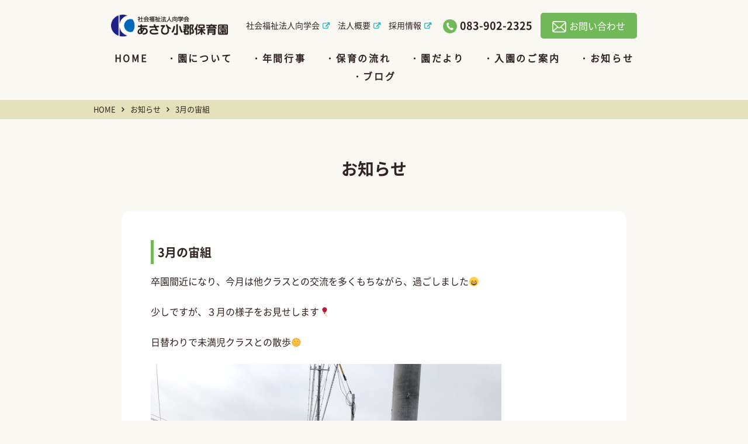

--- FILE ---
content_type: text/html; charset=UTF-8
request_url: https://asahi-nursery.jp/blog_type/3%E6%9C%88%E3%81%AE%E5%AE%99%E7%B5%84/
body_size: 7989
content:






<!DOCTYPE html>
<html lang="ja">
<head>
<!-- Google Tag Manager -->
<script>(function(w,d,s,l,i){w[l]=w[l]||[];w[l].push({'gtm.start':
new Date().getTime(),event:'gtm.js'});var f=d.getElementsByTagName(s)[0],
j=d.createElement(s),dl=l!='dataLayer'?'&l='+l:'';j.async=true;j.src=
'https://www.googletagmanager.com/gtm.js?id='+i+dl;f.parentNode.insertBefore(j,f);
})(window,document,'script','dataLayer','GTM-N9TXB4V');</script>
<!-- End Google Tag Manager -->	
	
<meta charset="UTF-8">
<meta name="format-detection" content="telephone=no">
<title>あさひ小郡保育園</title>	
<meta property="og:url" content="https://asahi-nursery.jp/ogoori" />
<meta property="og:type" content="website" />
<meta property="og:title" content="宇部進のほいくえん" />
<meta property="og:description" content="あさひ小郡保育園は明るく豊かな心を持った子。ありがとうが素直に言え、協調的で自主性のある子。よく聞く態度を養い、理解と創造のできる子。健康で活動的な子。幼いあいだに幸せを感じる心を培います。" />
<meta property="og:site_name" content="あさひ小郡保育園" />
<meta property="og:image" content="https://asahi-nursery.jp/wp-content/themes/child/images/ogoori/ogp.jpg" />	
<script>
    var contentWidth = 1240; // コンテンツの幅に合わせて修正してください
    var ua = navigator.userAgent; // ユーザーエージェントの取得
    if((ua.indexOf('Android') > 0 && ua.indexOf('Mobile') == -1) || ua.indexOf('iPad') > 0 || ua.indexOf('Kindle') > 0 || ua.indexOf('Silk') > 0){
      // タブレット端末だった場合の処理
      document.write('<meta name=viewport content="width=768">');
    } else {
      // タブレット端末ではない場合の処理
      document.write('<meta name="viewport" content="width=device-width,initial-scale=1">');
    }
  </script>
	<meta name='robots' content='max-image-preview:large' />
<link rel='dns-prefetch' href='//www.google.com' />
<link rel='dns-prefetch' href='//maxcdn.bootstrapcdn.com' />
<link rel='dns-prefetch' href='//s.w.org' />
<script type="text/javascript">
window._wpemojiSettings = {"baseUrl":"https:\/\/s.w.org\/images\/core\/emoji\/14.0.0\/72x72\/","ext":".png","svgUrl":"https:\/\/s.w.org\/images\/core\/emoji\/14.0.0\/svg\/","svgExt":".svg","source":{"concatemoji":"https:\/\/asahi-nursery.jp\/wp-includes\/js\/wp-emoji-release.min.js?ver=6.0.11"}};
/*! This file is auto-generated */
!function(e,a,t){var n,r,o,i=a.createElement("canvas"),p=i.getContext&&i.getContext("2d");function s(e,t){var a=String.fromCharCode,e=(p.clearRect(0,0,i.width,i.height),p.fillText(a.apply(this,e),0,0),i.toDataURL());return p.clearRect(0,0,i.width,i.height),p.fillText(a.apply(this,t),0,0),e===i.toDataURL()}function c(e){var t=a.createElement("script");t.src=e,t.defer=t.type="text/javascript",a.getElementsByTagName("head")[0].appendChild(t)}for(o=Array("flag","emoji"),t.supports={everything:!0,everythingExceptFlag:!0},r=0;r<o.length;r++)t.supports[o[r]]=function(e){if(!p||!p.fillText)return!1;switch(p.textBaseline="top",p.font="600 32px Arial",e){case"flag":return s([127987,65039,8205,9895,65039],[127987,65039,8203,9895,65039])?!1:!s([55356,56826,55356,56819],[55356,56826,8203,55356,56819])&&!s([55356,57332,56128,56423,56128,56418,56128,56421,56128,56430,56128,56423,56128,56447],[55356,57332,8203,56128,56423,8203,56128,56418,8203,56128,56421,8203,56128,56430,8203,56128,56423,8203,56128,56447]);case"emoji":return!s([129777,127995,8205,129778,127999],[129777,127995,8203,129778,127999])}return!1}(o[r]),t.supports.everything=t.supports.everything&&t.supports[o[r]],"flag"!==o[r]&&(t.supports.everythingExceptFlag=t.supports.everythingExceptFlag&&t.supports[o[r]]);t.supports.everythingExceptFlag=t.supports.everythingExceptFlag&&!t.supports.flag,t.DOMReady=!1,t.readyCallback=function(){t.DOMReady=!0},t.supports.everything||(n=function(){t.readyCallback()},a.addEventListener?(a.addEventListener("DOMContentLoaded",n,!1),e.addEventListener("load",n,!1)):(e.attachEvent("onload",n),a.attachEvent("onreadystatechange",function(){"complete"===a.readyState&&t.readyCallback()})),(e=t.source||{}).concatemoji?c(e.concatemoji):e.wpemoji&&e.twemoji&&(c(e.twemoji),c(e.wpemoji)))}(window,document,window._wpemojiSettings);
</script>
<style type="text/css">
img.wp-smiley,
img.emoji {
	display: inline !important;
	border: none !important;
	box-shadow: none !important;
	height: 1em !important;
	width: 1em !important;
	margin: 0 0.07em !important;
	vertical-align: -0.1em !important;
	background: none !important;
	padding: 0 !important;
}
</style>
	<link rel='stylesheet' id='sgr-css'  href='https://asahi-nursery.jp/wp-content/plugins/simple-google-recaptcha/sgr.css?ver=1663354839' type='text/css' media='all' />
<link rel='stylesheet' id='wp-block-library-css'  href='https://asahi-nursery.jp/wp-includes/css/dist/block-library/style.min.css?ver=6.0.11' type='text/css' media='all' />
<style id='global-styles-inline-css' type='text/css'>
body{--wp--preset--color--black: #000000;--wp--preset--color--cyan-bluish-gray: #abb8c3;--wp--preset--color--white: #ffffff;--wp--preset--color--pale-pink: #f78da7;--wp--preset--color--vivid-red: #cf2e2e;--wp--preset--color--luminous-vivid-orange: #ff6900;--wp--preset--color--luminous-vivid-amber: #fcb900;--wp--preset--color--light-green-cyan: #7bdcb5;--wp--preset--color--vivid-green-cyan: #00d084;--wp--preset--color--pale-cyan-blue: #8ed1fc;--wp--preset--color--vivid-cyan-blue: #0693e3;--wp--preset--color--vivid-purple: #9b51e0;--wp--preset--gradient--vivid-cyan-blue-to-vivid-purple: linear-gradient(135deg,rgba(6,147,227,1) 0%,rgb(155,81,224) 100%);--wp--preset--gradient--light-green-cyan-to-vivid-green-cyan: linear-gradient(135deg,rgb(122,220,180) 0%,rgb(0,208,130) 100%);--wp--preset--gradient--luminous-vivid-amber-to-luminous-vivid-orange: linear-gradient(135deg,rgba(252,185,0,1) 0%,rgba(255,105,0,1) 100%);--wp--preset--gradient--luminous-vivid-orange-to-vivid-red: linear-gradient(135deg,rgba(255,105,0,1) 0%,rgb(207,46,46) 100%);--wp--preset--gradient--very-light-gray-to-cyan-bluish-gray: linear-gradient(135deg,rgb(238,238,238) 0%,rgb(169,184,195) 100%);--wp--preset--gradient--cool-to-warm-spectrum: linear-gradient(135deg,rgb(74,234,220) 0%,rgb(151,120,209) 20%,rgb(207,42,186) 40%,rgb(238,44,130) 60%,rgb(251,105,98) 80%,rgb(254,248,76) 100%);--wp--preset--gradient--blush-light-purple: linear-gradient(135deg,rgb(255,206,236) 0%,rgb(152,150,240) 100%);--wp--preset--gradient--blush-bordeaux: linear-gradient(135deg,rgb(254,205,165) 0%,rgb(254,45,45) 50%,rgb(107,0,62) 100%);--wp--preset--gradient--luminous-dusk: linear-gradient(135deg,rgb(255,203,112) 0%,rgb(199,81,192) 50%,rgb(65,88,208) 100%);--wp--preset--gradient--pale-ocean: linear-gradient(135deg,rgb(255,245,203) 0%,rgb(182,227,212) 50%,rgb(51,167,181) 100%);--wp--preset--gradient--electric-grass: linear-gradient(135deg,rgb(202,248,128) 0%,rgb(113,206,126) 100%);--wp--preset--gradient--midnight: linear-gradient(135deg,rgb(2,3,129) 0%,rgb(40,116,252) 100%);--wp--preset--duotone--dark-grayscale: url('#wp-duotone-dark-grayscale');--wp--preset--duotone--grayscale: url('#wp-duotone-grayscale');--wp--preset--duotone--purple-yellow: url('#wp-duotone-purple-yellow');--wp--preset--duotone--blue-red: url('#wp-duotone-blue-red');--wp--preset--duotone--midnight: url('#wp-duotone-midnight');--wp--preset--duotone--magenta-yellow: url('#wp-duotone-magenta-yellow');--wp--preset--duotone--purple-green: url('#wp-duotone-purple-green');--wp--preset--duotone--blue-orange: url('#wp-duotone-blue-orange');--wp--preset--font-size--small: 13px;--wp--preset--font-size--medium: 20px;--wp--preset--font-size--large: 36px;--wp--preset--font-size--x-large: 42px;}.has-black-color{color: var(--wp--preset--color--black) !important;}.has-cyan-bluish-gray-color{color: var(--wp--preset--color--cyan-bluish-gray) !important;}.has-white-color{color: var(--wp--preset--color--white) !important;}.has-pale-pink-color{color: var(--wp--preset--color--pale-pink) !important;}.has-vivid-red-color{color: var(--wp--preset--color--vivid-red) !important;}.has-luminous-vivid-orange-color{color: var(--wp--preset--color--luminous-vivid-orange) !important;}.has-luminous-vivid-amber-color{color: var(--wp--preset--color--luminous-vivid-amber) !important;}.has-light-green-cyan-color{color: var(--wp--preset--color--light-green-cyan) !important;}.has-vivid-green-cyan-color{color: var(--wp--preset--color--vivid-green-cyan) !important;}.has-pale-cyan-blue-color{color: var(--wp--preset--color--pale-cyan-blue) !important;}.has-vivid-cyan-blue-color{color: var(--wp--preset--color--vivid-cyan-blue) !important;}.has-vivid-purple-color{color: var(--wp--preset--color--vivid-purple) !important;}.has-black-background-color{background-color: var(--wp--preset--color--black) !important;}.has-cyan-bluish-gray-background-color{background-color: var(--wp--preset--color--cyan-bluish-gray) !important;}.has-white-background-color{background-color: var(--wp--preset--color--white) !important;}.has-pale-pink-background-color{background-color: var(--wp--preset--color--pale-pink) !important;}.has-vivid-red-background-color{background-color: var(--wp--preset--color--vivid-red) !important;}.has-luminous-vivid-orange-background-color{background-color: var(--wp--preset--color--luminous-vivid-orange) !important;}.has-luminous-vivid-amber-background-color{background-color: var(--wp--preset--color--luminous-vivid-amber) !important;}.has-light-green-cyan-background-color{background-color: var(--wp--preset--color--light-green-cyan) !important;}.has-vivid-green-cyan-background-color{background-color: var(--wp--preset--color--vivid-green-cyan) !important;}.has-pale-cyan-blue-background-color{background-color: var(--wp--preset--color--pale-cyan-blue) !important;}.has-vivid-cyan-blue-background-color{background-color: var(--wp--preset--color--vivid-cyan-blue) !important;}.has-vivid-purple-background-color{background-color: var(--wp--preset--color--vivid-purple) !important;}.has-black-border-color{border-color: var(--wp--preset--color--black) !important;}.has-cyan-bluish-gray-border-color{border-color: var(--wp--preset--color--cyan-bluish-gray) !important;}.has-white-border-color{border-color: var(--wp--preset--color--white) !important;}.has-pale-pink-border-color{border-color: var(--wp--preset--color--pale-pink) !important;}.has-vivid-red-border-color{border-color: var(--wp--preset--color--vivid-red) !important;}.has-luminous-vivid-orange-border-color{border-color: var(--wp--preset--color--luminous-vivid-orange) !important;}.has-luminous-vivid-amber-border-color{border-color: var(--wp--preset--color--luminous-vivid-amber) !important;}.has-light-green-cyan-border-color{border-color: var(--wp--preset--color--light-green-cyan) !important;}.has-vivid-green-cyan-border-color{border-color: var(--wp--preset--color--vivid-green-cyan) !important;}.has-pale-cyan-blue-border-color{border-color: var(--wp--preset--color--pale-cyan-blue) !important;}.has-vivid-cyan-blue-border-color{border-color: var(--wp--preset--color--vivid-cyan-blue) !important;}.has-vivid-purple-border-color{border-color: var(--wp--preset--color--vivid-purple) !important;}.has-vivid-cyan-blue-to-vivid-purple-gradient-background{background: var(--wp--preset--gradient--vivid-cyan-blue-to-vivid-purple) !important;}.has-light-green-cyan-to-vivid-green-cyan-gradient-background{background: var(--wp--preset--gradient--light-green-cyan-to-vivid-green-cyan) !important;}.has-luminous-vivid-amber-to-luminous-vivid-orange-gradient-background{background: var(--wp--preset--gradient--luminous-vivid-amber-to-luminous-vivid-orange) !important;}.has-luminous-vivid-orange-to-vivid-red-gradient-background{background: var(--wp--preset--gradient--luminous-vivid-orange-to-vivid-red) !important;}.has-very-light-gray-to-cyan-bluish-gray-gradient-background{background: var(--wp--preset--gradient--very-light-gray-to-cyan-bluish-gray) !important;}.has-cool-to-warm-spectrum-gradient-background{background: var(--wp--preset--gradient--cool-to-warm-spectrum) !important;}.has-blush-light-purple-gradient-background{background: var(--wp--preset--gradient--blush-light-purple) !important;}.has-blush-bordeaux-gradient-background{background: var(--wp--preset--gradient--blush-bordeaux) !important;}.has-luminous-dusk-gradient-background{background: var(--wp--preset--gradient--luminous-dusk) !important;}.has-pale-ocean-gradient-background{background: var(--wp--preset--gradient--pale-ocean) !important;}.has-electric-grass-gradient-background{background: var(--wp--preset--gradient--electric-grass) !important;}.has-midnight-gradient-background{background: var(--wp--preset--gradient--midnight) !important;}.has-small-font-size{font-size: var(--wp--preset--font-size--small) !important;}.has-medium-font-size{font-size: var(--wp--preset--font-size--medium) !important;}.has-large-font-size{font-size: var(--wp--preset--font-size--large) !important;}.has-x-large-font-size{font-size: var(--wp--preset--font-size--x-large) !important;}
</style>
<link rel='stylesheet' id='contact-form-7-css'  href='https://asahi-nursery.jp/wp-content/plugins/contact-form-7/includes/css/styles.css?ver=5.7.7' type='text/css' media='all' />
<link rel='stylesheet' id='sfwa_cdn_fontawesome-css'  href='https://maxcdn.bootstrapcdn.com/font-awesome/4.7.0/css/font-awesome.min.css?ver=2.0.8' type='text/css' media='all' />
<link rel='stylesheet' id='sfwa_style-css'  href='https://asahi-nursery.jp/wp-content/plugins/podamibe-simple-footer-widget-area/assets/css/sfwa.css?ver=2.0.8' type='text/css' media='all' />
<link rel='stylesheet' id='owl-carousel-css'  href='https://asahi-nursery.jp/wp-content/themes/blossom-pin/css/owl.carousel.min.css?ver=2.2.1' type='text/css' media='all' />
<link rel='stylesheet' id='blossom-pin-css'  href='https://asahi-nursery.jp/wp-content/themes/blossom-pin/style.css?ver=6.0.11' type='text/css' media='all' />
<link rel='stylesheet' id='blossom-pinthis-css'  href='https://asahi-nursery.jp/wp-content/themes/child/style.css?ver=6.0.11' type='text/css' media='all' />
<link rel='stylesheet' id='wp-pagenavi-css'  href='https://asahi-nursery.jp/wp-content/plugins/wp-pagenavi/pagenavi-css.css?ver=2.70' type='text/css' media='all' />
<script type='text/javascript' id='sgr-js-extra'>
/* <![CDATA[ */
var sgr = {"sgr_site_key":""};
/* ]]> */
</script>
<script type='text/javascript' src='https://asahi-nursery.jp/wp-content/plugins/simple-google-recaptcha/sgr.js?ver=1663354839' id='sgr-js'></script>
<script type='text/javascript' src='https://asahi-nursery.jp/wp-includes/js/jquery/jquery.min.js?ver=3.6.0' id='jquery-core-js'></script>
<script type='text/javascript' src='https://asahi-nursery.jp/wp-includes/js/jquery/jquery-migrate.min.js?ver=3.3.2' id='jquery-migrate-js'></script>
<link rel="https://api.w.org/" href="https://asahi-nursery.jp/wp-json/" /><link rel="alternate" type="application/json" href="https://asahi-nursery.jp/wp-json/wp/v2/blog_type/3343" /><link rel="EditURI" type="application/rsd+xml" title="RSD" href="https://asahi-nursery.jp/xmlrpc.php?rsd" />
<link rel="wlwmanifest" type="application/wlwmanifest+xml" href="https://asahi-nursery.jp/wp-includes/wlwmanifest.xml" /> 
<meta name="generator" content="WordPress 6.0.11" />
<link rel="canonical" href="https://asahi-nursery.jp/blog_type/3%e6%9c%88%e3%81%ae%e5%ae%99%e7%b5%84/" />
<link rel='shortlink' href='https://asahi-nursery.jp/?p=3343' />
		<!-- Custom Logo: hide header text -->
		<style id="custom-logo-css" type="text/css">
			.site-title, .site-description {
				position: absolute;
				clip: rect(1px, 1px, 1px, 1px);
			}
		</style>
		<link rel="alternate" type="application/json+oembed" href="https://asahi-nursery.jp/wp-json/oembed/1.0/embed?url=https%3A%2F%2Fasahi-nursery.jp%2Fblog_type%2F3%25e6%259c%2588%25e3%2581%25ae%25e5%25ae%2599%25e7%25b5%2584%2F" />
<link rel="alternate" type="text/xml+oembed" href="https://asahi-nursery.jp/wp-json/oembed/1.0/embed?url=https%3A%2F%2Fasahi-nursery.jp%2Fblog_type%2F3%25e6%259c%2588%25e3%2581%25ae%25e5%25ae%2599%25e7%25b5%2584%2F&#038;format=xml" />
        <noscript>
            <style>
                #the-preloader-element { display: none !important; }
            </style>
        </noscript>
        <style type="text/css" id="sfwarea-plugins-css"></style>	<link rel="stylesheet" href="/wp-content/themes/child/fonts/notosansjapanese.css">
	<link rel="stylesheet" href="/wp-content/themes/child/css/slick.css">
	<link rel="stylesheet" href="/wp-content/themes/child/css/slick-theme.css">
	
	<!--	トップページの場合の処理	-->
		<link rel='stylesheet' id='blossom-pinthis-css'  href='/wp-content/themes/child/css/basic.css' type='text/css' media='all' />
	<link rel='stylesheet' id='blossom-pinthis-css'  href='/wp-content/themes/child/css/second.css' type='text/css' media='all' />
		<script type="text/javascript" src="/wp-content/themes/child/js/jquery-3.5.1.min.js"></script>
	<script type="text/javascript" src="/wp-content/themes/child/js/common.js"></script>
	<script type="text/javascript" src="/wp-content/themes/child/js/common.js"></script>
	<script type="text/javascript" src="/wp-content/themes/child/js/modal.js"></script>
	<script src="/wp-content/themes/child/js/slick.min.js"></script>
<script>
  (function(d) {
    var config = {
      kitId: 'eld6qsv',
      scriptTimeout: 3000,
      async: true
    },
    h=d.documentElement,t=setTimeout(function(){h.className=h.className.replace(/\bwf-loading\b/g,"")+" wf-inactive";},config.scriptTimeout),tk=d.createElement("script"),f=false,s=d.getElementsByTagName("script")[0],a;h.className+=" wf-loading";tk.src='https://use.typekit.net/'+config.kitId+'.js';tk.async=true;tk.onload=tk.onreadystatechange=function(){a=this.readyState;if(f||a&&a!="complete"&&a!="loaded")return;f=true;clearTimeout(t);try{Typekit.load(config)}catch(e){}};s.parentNode.insertBefore(tk,s)
  })(document);
</script>

<script type="text/javascript">
         $(function(){
  $('.slide').slick({
    autoplay:true,
    autoplaySpeed:7000,
    arrows:true,
    dots:true,
    pauseOnHover:true,
    appendArrows: $('#slide-arrow'),
	centerMode: true,
    centerPadding: '25%'
  });
});	
</script>
	
	
</head>

<body class="blog_type-template-default single single-blog_type postid-3343 wp-custom-logo full-width" itemscope itemtype="http://schema.org/WebPage"  id="ogoori">
<!-- Google Tag Manager (noscript) -->
<noscript><iframe src="https://www.googletagmanager.com/ns.html?id=GTM-N9TXB4V"
height="0" width="0" style="display:none;visibility:hidden"></iframe></noscript>
<!-- End Google Tag Manager (noscript) -->	
	
<div id="wptime-plugin-preloader"></div>	

<!--	ロゴ　　-->
<header id="masthead" class="site-header header-layout-two ogoori" itemscope itemtype="http://schema.org/WPHeader">
<div class="container">	 
	 <section class="flex">
	 
            <div class="site-branding" itemscope itemtype="http://schema.org/Organization">
            <a href="/ogoori" class="custom-logo-link" rel="home"><img width="268" height="65" src="/wp-content/themes/child/images/header/ogoori/logo.png" class="custom-logo" alt="ロゴ" /></a>                        <p class="site-title" itemprop="name"><a href="/ogoori" rel="home" itemprop="url">あさひ小郡保育園</a></p>
                            </div>
			
		 	
		 	<div class="header_right">
				<ul>
				<li><a href="https://asahi-nursery.jp/" target="_blank">社会福祉法人向学会</a></li>
				<li><a href="https://asahi-nursery.jp/about/" target="_blank">法人概要</a></li>
				<li><a href="https://asahi-nursery.jp/recruit/" target="_blank">採用情報</a></li>
				</ul>
				
			
			<!--====  ここからお問い合わせ  ====-->
	 		<div class="header_contact">
	 		<a href="tel:+81-83-902-2325" class="tel"><img width="268" height="65" src="/wp-content/themes/child/images/header/ogoori/ogoori_tel.png" alt="ロゴ" />083-902-2325</a>
			<a href="/ogoori/contact/" class="mail"><img width="268" height="65" src="/wp-content/themes/child/images/header/mail.png" alt="ロゴ" />お問い合わせ</a>	
	 		</div>
			<!--====  ここまでお問い合わせ  ====-->
				
				
			</div>
	 
		</section> 
	
			<!--====  ここからメニュー  ====-->
			<div class="header-b">
	                <nav id="mobile-site-navigation" class="main-navigation" itemscope itemtype="http://schema.org/SiteNavigationElement">

						<div id="nav-drawer">
      						<input id="nav-input" type="checkbox" class="nav-unshown">
      						<label id="nav-open" for="nav-input"><span></span></label>
      						<label class="nav-unshown" id="nav-close" for="nav-input"></label>
      						<div id="nav-content">
							<div class="nav-items">	
						<div class="menu-ogoori-menu-container"><ul id="menu-ogoori-menu" class="menu"><li id="menu-item-679" class="menu-item menu-item-type-custom menu-item-object-custom menu-item-679"><a href="/ogoori">HOME</a></li>
<li id="menu-item-682" class="menu-item menu-item-type-post_type menu-item-object-page menu-item-682"><a href="https://asahi-nursery.jp/ogoori/introduction/">・園について</a></li>
<li id="menu-item-680" class="menu-item menu-item-type-post_type menu-item-object-page menu-item-680"><a href="https://asahi-nursery.jp/ogoori/event/">・年間行事</a></li>
<li id="menu-item-860" class="menu-item menu-item-type-post_type menu-item-object-page menu-item-860"><a href="https://asahi-nursery.jp/ogoori/schedule/">・保育の流れ</a></li>
<li id="menu-item-683" class="menu-item menu-item-type-post_type menu-item-object-page menu-item-683"><a href="https://asahi-nursery.jp/ogoori/teacher/">・園だより</a></li>
<li id="menu-item-726" class="menu-item menu-item-type-post_type menu-item-object-page menu-item-726"><a href="https://asahi-nursery.jp/ogoori/nyuen/">・入園のご案内</a></li>
<li id="menu-item-716" class="menu-item menu-item-type-post_type menu-item-object-page menu-item-716"><a href="https://asahi-nursery.jp/ogoori/news/">・お知らせ</a></li>
<li id="menu-item-717" class="menu-item menu-item-type-post_type menu-item-object-page menu-item-717"><a href="https://asahi-nursery.jp/ogoori/blogtest/">・ブログ</a></li>
</ul></div>							<a href="/" rel="home" target="_blank" class="logo sp"><img width="268" height="65" src="/wp-content/themes/child/images/home/kougakkai_logo.png" class="custom-logo" alt="ロゴ" /></a>
							</div>
  							</div>
  							</div>
					</nav>
			</div>	
	 		<!--====  ここまでメニュー  ====-->
	 </div>	
 </header>					   
		<!--====  ここからパンくずリスト  ====-->	
			<div id="breadcrumb"><ul><li><a href="/ogoori" class="home"><span>HOME</span></a></li><li><a href="/ogoori/news"><span>お知らせ</span></a></li><li><span>3月の宙組</span></li></ul></div>
		<!--====  ここまでパンくずリスト  ====-->	   

       <div id="content" class="site-content">   
		   
            <div class="container">
		<div id="primary" class="content-area">
		<main id="main" class="site-main">
		<section>	
		
			
		<h1 class="page_title">お知らせ</h1>	
			
			 
			
			<div class="entry-content">
				<h2>3月の宙組</h2>
				<p>卒園間近になり、今月は他クラスとの交流を多くもちながら、過ごしました😄</p>
<p>少しですが、３月の様子をお見せします🎈</p>
<p>日替わりで未満児クラスとの散歩🌞</p>
<p><img class="alignnone size-full wp-image-3342" src="https://asahi-nursery.jp/wp-content/uploads/2022/03/696f41409b25c96a42e73f38c729eef5.png" alt="" width="600" height="800" srcset="https://asahi-nursery.jp/wp-content/uploads/2022/03/696f41409b25c96a42e73f38c729eef5.png 600w, https://asahi-nursery.jp/wp-content/uploads/2022/03/696f41409b25c96a42e73f38c729eef5-225x300.png 225w, https://asahi-nursery.jp/wp-content/uploads/2022/03/696f41409b25c96a42e73f38c729eef5-45x60.png 45w" sizes="(max-width: 600px) 100vw, 600px" /></p>
<p><img loading="lazy" class="alignnone size-full wp-image-3335" src="https://asahi-nursery.jp/wp-content/uploads/2022/03/bf0bebaf8e6dac19bca77f460f762262.png" alt="" width="600" height="450" srcset="https://asahi-nursery.jp/wp-content/uploads/2022/03/bf0bebaf8e6dac19bca77f460f762262.png 600w, https://asahi-nursery.jp/wp-content/uploads/2022/03/bf0bebaf8e6dac19bca77f460f762262-300x225.png 300w, https://asahi-nursery.jp/wp-content/uploads/2022/03/bf0bebaf8e6dac19bca77f460f762262-80x60.png 80w" sizes="(max-width: 600px) 100vw, 600px" /></p>
<p>お世話体験✨</p>
<p><img loading="lazy" class="alignnone size-full wp-image-3331" src="https://asahi-nursery.jp/wp-content/uploads/2022/03/9f19a20dfacdf304ebdae87a5944e91e.png" alt="" width="600" height="450" srcset="https://asahi-nursery.jp/wp-content/uploads/2022/03/9f19a20dfacdf304ebdae87a5944e91e.png 600w, https://asahi-nursery.jp/wp-content/uploads/2022/03/9f19a20dfacdf304ebdae87a5944e91e-300x225.png 300w, https://asahi-nursery.jp/wp-content/uploads/2022/03/9f19a20dfacdf304ebdae87a5944e91e-80x60.png 80w" sizes="(max-width: 600px) 100vw, 600px" /></p>
<p><img loading="lazy" class="alignnone size-full wp-image-3332" src="https://asahi-nursery.jp/wp-content/uploads/2022/03/3a81eac3d2fa523cdd50a20eb964d923.png" alt="" width="600" height="450" srcset="https://asahi-nursery.jp/wp-content/uploads/2022/03/3a81eac3d2fa523cdd50a20eb964d923.png 600w, https://asahi-nursery.jp/wp-content/uploads/2022/03/3a81eac3d2fa523cdd50a20eb964d923-300x225.png 300w, https://asahi-nursery.jp/wp-content/uploads/2022/03/3a81eac3d2fa523cdd50a20eb964d923-80x60.png 80w" sizes="(max-width: 600px) 100vw, 600px" /></p>
<p>みんな一生懸命に手伝ったり遊んだり、小さいお友だちを笑わせるのに精いっぱい😆</p>
<p>お別れ会も、たくさんのプレゼント嬉しかったね🧡</p>
<p><img loading="lazy" class="alignnone size-full wp-image-3333" src="https://asahi-nursery.jp/wp-content/uploads/2022/03/208c765c031a23f59e1d3485c408755f.png" alt="" width="600" height="343" srcset="https://asahi-nursery.jp/wp-content/uploads/2022/03/208c765c031a23f59e1d3485c408755f.png 600w, https://asahi-nursery.jp/wp-content/uploads/2022/03/208c765c031a23f59e1d3485c408755f-300x172.png 300w, https://asahi-nursery.jp/wp-content/uploads/2022/03/208c765c031a23f59e1d3485c408755f-105x60.png 105w" sizes="(max-width: 600px) 100vw, 600px" /></p>
<p>その日は宙組お楽しみ給食！好きなものばかりで、お腹いっぱい食べたね😋</p>
<p><img loading="lazy" class="alignnone size-full wp-image-3334" src="https://asahi-nursery.jp/wp-content/uploads/2022/03/87f678d2e48aa82f496d5e886b644a31.png" alt="" width="600" height="450" srcset="https://asahi-nursery.jp/wp-content/uploads/2022/03/87f678d2e48aa82f496d5e886b644a31.png 600w, https://asahi-nursery.jp/wp-content/uploads/2022/03/87f678d2e48aa82f496d5e886b644a31-300x225.png 300w, https://asahi-nursery.jp/wp-content/uploads/2022/03/87f678d2e48aa82f496d5e886b644a31-80x60.png 80w" sizes="(max-width: 600px) 100vw, 600px" /></p>
<p>毎日給食を作ってくれた、給食の先生にお礼とお手紙を渡したよ🎁</p>
<p><img loading="lazy" class="alignnone size-full wp-image-3344" src="https://asahi-nursery.jp/wp-content/uploads/2022/03/IMG_7252-1.png" alt="" width="600" height="800" srcset="https://asahi-nursery.jp/wp-content/uploads/2022/03/IMG_7252-1.png 600w, https://asahi-nursery.jp/wp-content/uploads/2022/03/IMG_7252-1-225x300.png 225w, https://asahi-nursery.jp/wp-content/uploads/2022/03/IMG_7252-1-45x60.png 45w" sizes="(max-width: 600px) 100vw, 600px" /></p>
<p>いつもおいしい給食がみんな大好きだったね！</p>
<p>上郷小学校の１年生からDVDをいただき、みんなで鑑賞👀</p>
<p><img loading="lazy" class="alignnone size-full wp-image-3336" src="https://asahi-nursery.jp/wp-content/uploads/2022/03/6834fbde87e208653b9a75c3767ffa8e.png" alt="" width="600" height="450" srcset="https://asahi-nursery.jp/wp-content/uploads/2022/03/6834fbde87e208653b9a75c3767ffa8e.png 600w, https://asahi-nursery.jp/wp-content/uploads/2022/03/6834fbde87e208653b9a75c3767ffa8e-300x225.png 300w, https://asahi-nursery.jp/wp-content/uploads/2022/03/6834fbde87e208653b9a75c3767ffa8e-80x60.png 80w" sizes="(max-width: 600px) 100vw, 600px" /></p>
<p>最後まで興味津々に見て、小学校に行くのが、ますます楽しみになったね😊</p>
<p>卒園式で飾る花に、１人１本ずつチューリップを生けたよ🌷</p>
<p><img loading="lazy" class="alignnone size-full wp-image-3328" src="https://asahi-nursery.jp/wp-content/uploads/2022/03/IMG_0817.png" alt="" width="600" height="800" srcset="https://asahi-nursery.jp/wp-content/uploads/2022/03/IMG_0817.png 600w, https://asahi-nursery.jp/wp-content/uploads/2022/03/IMG_0817-225x300.png 225w, https://asahi-nursery.jp/wp-content/uploads/2022/03/IMG_0817-45x60.png 45w" sizes="(max-width: 600px) 100vw, 600px" /></p>
<p>保育園生活もあと少し・・・楽しく過ごそうね😄</p>
<p>&nbsp;</p>
			</div>
			
			 

						
					</section>	
		</main><!-- #main -->
		
	</div></div>

	</div><!-- #primary -->

<footer class="ogoori">
<div class="container">
<section>
<div class="flex">	
<div class="hpdata flex">	
<div class="custom-logo-link">
<a href="/ogoori" rel="home"><img width="268" height="65" src="/wp-content/themes/child/images/header/ogoori/logo.png" class="custom-logo" alt="ロゴ" /></a>
<p>〒754-0002<br>山口市小郡下郷313-2<br>
TEL. 083-902-2325</p>	
<a href="/ogoori/contact/" class="mail"><img width="268" height="65" src="/wp-content/themes/child/images/header/mail.png" alt="ロゴ">お問い合わせ</a>
</div>	
	
	
<!--====  ここからフッターメニュー  ====-->	
<div class="menu-ogoori-menu-container">	
<ul id="menu-ogoori-menu-1" class="menu">
<li><a href="/ogoori" aria-current="page">HOME</a></li>
<li><a href="/ogoori/introduction/">園について</a></li>
<li><a href="/ogoori/schedule/">保育の流れ</a></li>
<li><a href="/ogoori/event/">年間行事</a></li>
<li><a href="/ogoori/teacher/">園だより</a></li>
<li><a href="/ogoori/nyuen/">入園のご案内</a></li>
</ul>	
<ul id="menu-ogoori-menu-1" class="menu">	
<li><a href="/ogoori/news/">お知らせ</a></li>
<li><a href="/ogoori/blog/">ブログ</a></li>
<li><a href="/ogoori/sitepolicy/">サイトポリシー</a></li>
<li><a href="/ogoori/privacypolicy/">個人情報保護方針</a></li>
</ul>	
</div>		
<!--====  ここまでフッターメニュー  ====-->		
	
	
</div>
	
	

<!--====  ここから向学会メニュー  ====-->	
<div class="kogakkailink">
	<ul>
	<li><a href="https://asahi-nursery.jp/" target="_blank">社会福祉法人向学会</a></li>
	<li><a href="https://asahi-nursery.jp/about/" target="_blank">法人概要</a></li>
	<li><a href="https://asahi-nursery.jp/recruit/" target="_blank">採用情報</a></li>
	</ul>	
</div>	
<!--====  ここまで向学会メニュー  ====-->	
	
</div>
	
</section>	
</div>	
</footer>

<!--====  ここからページトップリンク  ====-->		
<div id="pagetop">
   <a href="#"></a>
</div>
<!--====  ここまでページトップリンク  ====-->	


<div class="copy ogoori">copyright©2022 あさひ小郡保育園 rights reserved.</div>
</body>
</html>


--- FILE ---
content_type: text/css
request_url: https://asahi-nursery.jp/wp-content/themes/child/style.css?ver=6.0.11
body_size: 759
content:
/* CSS Document */

/*
Theme Name: wp
Template: blossom-pin
*/

/*=========================================
 Header Layout Four Style
 ========================================*/
body, button, input, select, optgroup, textarea{
	font-size: 16px;
}
.site-title{
		display:none;
	}

/*リキャプチャ非表示*/
.grecaptcha-badge{
	visibility:hidden;
}


@media only screen and (max-width: 767px) {
	h2{
	font-size:18px;
	}
	h3{
	font-size: 16px;
	}
/*
	.xo-event-calendar table.xo-month .month-header > span{
		font-size:16px;
	}
*/
	.column3_pre{
		margin:0 auto 0;
	}
	.column_title3{
		font-size: 16px;
		margin:0 auto 25px;
	}
	input[type="text"], input[type="email"], input[type="url"], input[type="password"], input[type="search"], input[type="number"], input[type="tel"], input[type="range"], input[type="date"], input[type="month"], input[type="week"], input[type="time"], input[type="datetime"], input[type="datetime-local"], input[type="color"], textarea{
		width:100%;
	}
}

@media only screen and (max-width: 420px) {
	body{
		min-width:320px;
	}
	.itiran{
		margin-left:0px;
		width:auto;
		font-size:13px;
	}
	.itiran a{
		padding:2px 5px;
	}
	div#content{
		padding:10px 20px 60px;
	}
	.topmessage{
		padding:20px 10px;
		font-size: 14px;
	}
	.topbanner img{
		margin-bottom:15px;
	}
	ul.news,.news_pre{
		margin-right:0;
		margin-left:0;
	}
	.page_title{
		font-size:21px;
	}
	.entry-content{
		min-height:200px;
	}
	.container{
		padding:0 20px;
	}
	.midashi_top{
		font-size:14px;
	}
	.footer-information{
		padding:30px 0 10px;
	}
	.footer-creditibility .sfwa_row{
		margin:0 auto;
	}
	aside .widget_nav_menu{
		width:240px;
	}
	.widget ul li a{
		padding:5px;
	}
	.frame{
		max-width:280px;
		max-height:186.6px;
		margin:0 auto 30px;
	}
	.frame img{
		max-width:280px;
		max-height:186.6px;
	}
	.site-main{
		margin-top:0;
	}
	button#responsive-menu-button{
		top:5px;
	}
	.mobile-header .mobile-site-header .site-branding{
		width:150px;
	}
	#responsive-menu-container li.responsive-menu-item a{
		padding:0 13%;
	}
}

--- FILE ---
content_type: text/css
request_url: https://asahi-nursery.jp/wp-content/themes/child/css/basic.css
body_size: 11273
content:
@charset "UTF-8";
/* CSS Document */
/*
Theme Name: wp
Template: blossom-pin
*/
/*=========================================
 Header Layout Four Style
 ========================================*/
* {
  box-sizing: border-box;
  outline: none !important;
}
*:before, *:after {
  box-sizing: border-box;
  outline: none !important;
}

html {
  overflow-x: hidden;
}

body {
  font-family: "Noto Sans Regular", sans-serif !important;
  /*	font-family:'ヒラギノ角ゴシック','Hiragino Sans', sans-serif !important;*/
  font-style: normal;
}

#primary li, #primary a, #primary dt, #primary dd, #primary p, #primary mark {
  font-family: "Noto Sans Regular", sans-serif !important;
  /*	font-family:'ヒラギノ角ゴシック','Hiragino Sans', sans-serif !important;*/
  font-style: normal;
}
#primary h1, #primary h2, #primary h3 {
  font-family: "Noto Sans Bold", sans-serif !important;
  /*	font-family:'ヒラギノ角ゴシック','Hiragino Sans', sans-serif !important;*/
  font-style: normal;
}

body {
  background: #F9F8F2;
  line-height: 1.75;
  color: #31231F;
}

.site, .single .site-content, .page .site-content, .comment-section {
  background: #F9F8F2;
}

div#content, #content .container {
  padding: 0 20px;
}

body, button, input, select, optgroup, textarea {
  font-size: 16px !important;
}

#ogoori a:hover {
  color: #71B858;
}

/*共通コンテンツ*/
section {
  margin: 0 auto;
}

a {
  transition: all 0.3s;
}

/*マージン*/
.mar60 {
  margin-bottom: 60px;
}

.mar80 {
  margin-bottom: 80px;
}

.mar100 {
  margin-bottom: 100px;
}

/*ロゴ*/
.custom-logo {
  vertical-align: bottom;
}

/* ヘッダー*/
.header-layout-two {
  background-color: #F9F8F2;
  /*border-bottom: 1px solid #EBEBEB;*/
  border: none;
  padding-top: 25px;
  box-shadow: none;
}

.single-post .header-layout-two, .single-blossom-portfolio .header-layout-two {
  background: #F9F8F2;
}

.header-layout-two .header-t {
  padding: 50px 0;
}
.header-layout-two .header-b {
  /*border-top: 1px solid #EBEBEB;*/
  border: none;
  padding: 20px 0 10px;
}

.ed-sticky-header .site-branding .custom-logo-link img {
  max-height: 50px;
  width: auto;
}

/* Header contact */
.main-navigation ul li a {
  color: #31231F;
  font-size: 16px;
}

.header_menu {
  text-align: right;
  display: block;
  width: 100%;
  max-width: 1116px;
}
.header_menu p {
  display: inline-block;
  font-size: 14px;
  font-weight: bold;
  color: #190A0A;
  margin: 0 5px 6px;
}
.header_menu a {
  color: #270f09;
}

.header_nyuji {
  background-color: #ffffff;
  padding: 5px 10px;
  float: left;
  display: inline-block;
  margin: 0 10px;
  border-radius: 10px;
}

.header_contact {
  float: right;
  display: inline-block;
}

.header-layout-two .site-branding {
  display: inline-block;
  max-width: 200px;
}

.header_contact img {
  vertical-align: middle;
  max-width: 24px;
}

.header_hoiku {
  background-color: #ffffff;
  padding: 5px 10px;
  float: left;
  display: inline-block;
  margin: 0 10px;
  border-radius: 10px;
}

.header_title {
  text-align: center;
  font-weight: bold;
  background: rgba(0, 0, 0, 0) linear-gradient(transparent 70%, #f19156 0%) repeat scroll 0 0;
  width: 135px;
  margin: 0 auto 5px;
  line-height: 1;
  font-size: 16px;
}

/*ヘッダー右コンテンツ*/
.header_right ul {
  margin: 0 20px 0 0;
  padding: 0;
  display: inline-block;
}

.header_right ul li {
  list-style: none;
  display: inline-block;
  margin-right: 10px;
}

.header_right ul li a {
  color: #31231F;
  font-size: 14px;
  transition: all 0.3s;
}

.header_right ul li a:hover {
  color: #34b6bf;
}

.header_right ul li a::after {
  content: "\f08e";
  font-family: FontAwesome;
  font-weight: 900;
  padding-left: 5px;
  color: #34b6bf;
  font-size: 12px;
}

#unursery2 .header_right ul li a::after {
  color: #FF5E5E;
}

.header_right ul li:last-of-type {
  margin-right: 0;
}

/*スライドショー*/
ul.slide {
  margin-left: 0;
  padding-left: 0;
}
ul.slide li {
  padding: 0 15px;
}
ul.slide li img {
  border-radius: 12px;
  width: 100%;
}

.box_slide {
  position: relative;
}
.box_slide #slide-arrow {
  position: absolute;
  top: 0;
  bottom: 0;
  right: 0;
  left: 0;
  margin: auto;
  text-align: center;
  max-width: 48%;
  width: 100%;
  display: flex;
  justify-content: space-between;
}

.slick-prev, .slick-next {
  background: #FF8B31 !important;
  width: 40px !important;
  height: 40px !important;
  transition: 0.3s;
  position: relative;
  border-radius: 30px;
  border: 2px solid #fff !important;
  box-sizing: content-box;
}

.ogoori .slick-prev, .ogoori .slick-next {
  background: #71B858 !important;
}

.slick-next::before {
  content: "";
  border-top: 4px solid #ffffff;
  border-right: 4px solid #ffffff;
  border-radius: 2px;
  transform: rotate(45deg);
  top: 12px;
  right: 14px;
  width: 16px;
  height: 16px;
  position: absolute;
  border-radius: 2px;
}

.slick-prev::before {
  content: "";
  border-top: 4px solid #ffffff;
  border-right: 4px solid #ffffff;
  border-left: 2px;
  transform: rotate(-135deg);
  top: 12px;
  right: 10px;
  width: 16px;
  height: 16px;
  position: absolute;
  border-radius: 2px;
}
.slick-prev:hover {
  background: #FF8B31 !important;
  opacity: 0.7;
}

.slick-next:hover {
  background: #FF8B31 !important;
  opacity: 0.7;
}

.ogoori .slick-prev:hover, .ogoori .slick-next:hover {
  background: #71B858 !important;
}

.slick-dots {
  display: none !important;
}

.single ul.news, single ul.blog {
  float: right;
  width: 100%;
  margin-right: 20px;
}

.single .navigation {
  margin-right: 20px;
  max-width: 100%;
}

/*電話*/
.tel {
  font-size: 18px;
  font-family: "Noto Sans Bold", sans-serif !important;
  color: #31231F;
  font-weight: bold;
  transition: 0.3s;
}
.tel img {
  margin-right: 5px;
  vertical-align: text-bottom;
}
.tel:hover {
  color: #FF8B31 !important;
}

#ogoori .tel:hover {
  color: #71B858 !important;
}

/*お問い合わせ*/
.mail {
  background: #FF8B31;
  border-radius: 5px;
  color: #fff !important;
  padding: 10px 20px;
  margin-left: 10px;
  transition: 0.3s;
}
.mail img {
  max-width: 24px !important;
}

.ogoori .mail {
  background: #71B858;
}

#ogoori a.mail:hover {
  color: #fff !important;
}

.mail img {
  margin-right: 5px;
  vertical-align: sub;
}
.mail:hover {
  opacity: 0.8;
}

/* ページネーション */
.wp-pagenavi {
  display: table;
  margin: 30px auto 0;
}
.wp-pagenavi .page-numbers {
  width: auto;
  display: inline-block;
}

.pages {
  display: none;
}

.larger {
  background: #ffffff;
  color: #FF8B31;
  padding: 5px 10px;
  border: 1px solid #FF8B31;
  font-weight: bold;
}

.wp-pagenavi a {
  background: #ffffff;
  color: #FF8B31;
  padding: 5px 10px;
  border: 1px solid #FF8B31;
  font-weight: bold;
}
.wp-pagenavi a:hover {
  border: 1px solid #ffffff !important;
}
.wp-pagenavi .current {
  background: #FF8B31;
  color: #ffffff;
  border: 1px solid #ffffff !important;
  padding: 5px 10px;
}

.page-numbers {
  background: #ffffff;
  color: #FF8B31;
  padding: 5px 10px;
  border: 1px solid #FF8B31;
  font-weight: bold;
}
.page-numbers:hover, .page-numbers:focus {
  background: #FF8B31;
  color: #ffffff;
  border: 1px solid #ffffff;
}

#ogoori page-numbers:focus {
  background: #71B858;
}

.pager {
  text-align: center;
  margin-bottom: 30px;
}
.pager .current {
  background: #FF8B31;
  color: #ffffff;
  border: 1px solid #ffffff;
}

/*バナー*/
.banner {
  margin: 60px 0;
  text-align: center;
}

/*アクセス*/
ul.access {
  display: flex;
  justify-content: space-between;
  width: 100%;
  margin-left: 0;
  margin-bottom: 60px;
  padding-left: 0;
}
ul.access li {
  list-style: none;
  width: 48%;
}
ul.access li iframe {
  width: 100%;
}
ul.access li dl {
  margin: 0;
  border-bottom: 1px dashed #CECECE;
}
ul.access li dl dt {
  color: #FF8B31;
  display: inline-block;
  float: left;
  width: 80px;
  padding: 10px 0;
}

#ogoori ul.access li dl dt {
  color: #71B858;
}

ul.access li dl dd {
  margin: 0;
  padding: 10px 0;
}
ul.access li a.mail {
  border: none;
  background: #FF8B31 !important;
  width: 300px;
  display: block;
  margin: 25px auto 0;
  text-align: center;
  display: none;
}

.ogoori ul.access li a.mail {
  background: #71B858 !important;
}

ul.access li a.mail img {
  width: 23px;
}

/*Googleマップ*/
.access_overflow {
  width: 100%;
  height: 280px;
  max-width: 600px;
  overflow-y: hidden;
}
.access_overflow iframe {
  width: 100%;
  height: 700px;
  margin-top: -180px;
}

/* Main title */
h2 {
  font-weight: bold;
  font-size: 20px;
  border-left: 5px solid #FF8B31;
  padding: 3px 7px;
  margin-bottom: 15px;
}

h3 {
  font-size: 18px;
  color: #FF8B31;
  font-weight: bold;
  margin-bottom: 5px;
}

/* メニュー */
#nav-input {
  display: none;
}

.main-navigation ul {
  font-size: 18px;
  letter-spacing: 0.15em;
}
.main-navigation ul li {
  margin: 0 13px;
}

a {
  outline: none !important;
}

.main-navigation ul .current-menu-item > a {
  color: #FF8B31 !important;
}
.main-navigation ul li a:focus, .main-navigation ul li:hover > a {
  color: #FF8B31 !important;
}

#ogoori .main-navigation ul .current-menu-item > a {
  color: #71B858 !important;
}
#ogoori .main-navigation ul li a:focus, #ogoori .main-navigation ul li:hover > a {
  color: #71B858 !important;
}

.main-navigation ul {
  font-size: 18px;
  letter-spacing: 0.15em;
}
.main-navigation ul ul {
  padding-top: 0;
  letter-spacing: normal;
  text-transform: none;
}
.main-navigation ul ul .menu-item-has-children > a:after {
  right: 10px;
}

.page-content, .entry-content, .entry-summary {
  margin: 0;
  background-color: #ffffff;
  border-radius: 15px;
  padding: 20px 40px;
}

/* Table */
#main table {
  width: 100% !important;
  border: 1px solid #2C2C2C;
}
#main table td {
  padding: 15px;
  border: 1px solid #2C2C2C;
  height: auto !important;
}

#primary .post .entry-content table td, #primary .page .entry-content table td {
  padding: 5px;
}

/* Banner Section */
.banner-layout-two {
  padding-top: 48px;
}

[class*=banner-layout-] .text-holder .category {
  line-height: 1;
  margin-bottom: 0;
}
[class*=banner-layout-] .text-holder .category a, [class*=banner-layout-] .text-holder .category span {
  margin: 0 3px 3px 0;
  padding: 6px 8px;
  font-size: 0.625rem;
  line-height: 1;
}
[class*=banner-layout-] .text-holder .entry-title {
  line-height: 1.25;
}

a img:hover, a:hover img {
  opacity: 0.8;
  transition: all 0.3s;
}

/* Featured Section */
.featured-section .col .img-holder {
  background-color: #fff;
  padding: 10px;
  transition: all 0.3s ease-in-out;
}
.featured-section .col .img-holder:hover {
  box-shadow: 0 2px 20px rgba(0, 0, 0, 0.05);
  box-shadow: 0 2px 2px rgba(0, 0, 0, 0.05), 0 4px 4px rgba(0, 0, 0, 0.05), 0 8px 8px rgba(0, 0, 0, 0.05), 0 16px 16px rgba(0, 0, 0, 0.05), 0 32px 32px rgba(0, 0, 0, 0.05), 0 64px 64px rgba(0, 0, 0, 0.05);
  transform: translateY(-3px);
}
.featured-section .col .text-holder {
  padding: 0 16px;
  height: 50px;
  font-size: 0.75rem;
  line-height: 50px;
  color: #000;
  transition: all 0.3s ease-in-out;
}

/* Site Structure */
.blog.layout-two-right-sidebar #primary {
  padding-right: 0px;
  width: calc(100% - 330px);
}
.blog.layout-two-right-sidebar #secondary {
  padding: 0;
  width: 330px;
}
.blog.layout-two-right-sidebar #secondary a {
  /* color: #000; */
}
.blog.layout-two-right-sidebar #secondary a:hover {
  color: #e7475e;
}
.blog #primary .site-main {
  margin: 0 auto;
}

/* copytext */
.copy {
  color: #ffffff;
  background-color: #FF8B31;
  text-align: center;
  font-size: small;
}

.ogoori.copy {
  background-color: #71B858;
}

/*====	ここから法人サイトページ	====*/
body#houjin {
  background: #fff;
}

#houjin .copy {
  background: #00559F;
  margin-bottom: 0;
}

/*====	ここまで法人サイトページ	====*/
/* slide */
.owl-carousel .owl-dot {
  cursor: pointer;
  -webkit-user-select: none;
     -moz-user-select: none;
          user-select: none;
}
.owl-carousel .owl-nav .owl-next, .owl-carousel .owl-nav .owl-prev {
  cursor: pointer;
  -webkit-user-select: none;
     -moz-user-select: none;
          user-select: none;
}

.sp {
  display: none;
}

/* トップメッセージ */
.topmessage {
  margin: 0 auto;
  text-align: center;
  max-width: 100%;
  background-image: none;
  background-position: center;
  padding: 55px 0px 40px;
  background-repeat: no-repeat;
}
.topmessage::before {
  content: "";
  background-image: url(../images/home/youkoso_l.png);
  background-repeat: no-repeat;
  padding: 50px 125px;
}
.topmessage::after {
  content: "";
  background-image: url(../images/home/youkoso_r.png);
  background-repeat: no-repeat;
  padding: 50px 125px;
}

.topmessage_title {
  font-size: 24px;
  font-weight: bold;
  color: #31231F;
  background: transparent;
  display: inline-block;
  -webkit-text-fill-color: inherit;
  margin-bottom: 10px;
  font-family: "GenJyuuGothic Bold" !important;
}

.topmessage span span {
  font-size: 26px !important;
}

/* 3カラム */
.column3 {
  width: 220px;
  margin: 0 10px;
  display: table-cell;
  float: left;
}
.column3 img {
  border-radius: 30px;
}
.column3 a {
  display: block;
}

.column_title3 {
  text-align: center;
  font-weight: bold;
  color: #190A0A;
  height: 30px;
  margin: 0px 0px 5px 0px;
  padding: 5px 0px 0px 0px;
  font-size: 18px;
  color: #3d2e2c;
  background-position: bottom;
  background-repeat: repeat-x;
  padding-bottom: 35px;
  font-weight: bold;
}

.topic_column {
  width: 100%;
  margin: 0 auto;
  display: flex;
  justify-content: space-between;
}

.column {
  width: 23%;
  margin: 0;
  float: none;
  transition: 0.3s;
}
.column:first-of-type img {
  box-shadow: 7px 7px 0px rgb(255, 94, 94);
}
.column:first-of-type:hover .column_title {
  color: #FF5E5E;
}
.column:nth-of-type(2) img {
  box-shadow: 7px 7px 0px rgb(255, 139, 49);
}
.column:nth-of-type(2):hover .column_title {
  color: #FF8B31;
}
.column:nth-of-type(3) img {
  box-shadow: 7px 7px 0px rgb(113, 184, 88);
}
.column:nth-of-type(3):hover .column_title {
  color: #71B858;
}
.column:last-of-type img {
  box-shadow: 7px 7px 0px rgb(52, 182, 191);
}
.column:last-of-type:hover .column_title {
  color: #34B6BF;
}
.column img {
  border-radius: 10px;
  width: 100%;
}
.column a {
  display: block;
}

.column_title {
  text-align: center;
  font-weight: bold;
  color: #190A0A;
  height: 30px;
  margin: 10px 0px 5px;
  padding: 5px 0px 0px 0px;
  font-size: 16px;
  color: #3d2e2c;
  background-position: bottom;
  background-repeat: repeat-x;
  padding-bottom: 35px;
  font-weight: bold;
}

.column .column_title::before {
  content: "";
  background-size: inherit;
  background-repeat: no-repeat;
  padding: 0 10px;
  margin-right: 3px;
  vertical-align: middle;
}
.column:first-of-type .column_title::before {
  background-image: url(../images/home/sankaku1.png);
}
.column:nth-of-type(2) .column_title::before {
  background-image: url(../images/home/sankaku2.png);
}
.column:nth-of-type(3) .column_title::before {
  background-image: url(../images/home/sankaku3.png);
}
.column:last-of-type .column_title::before {
  background-image: url(../images/home/sankaku4.png);
}

/* バナー */
.topbanner img {
  width: 100%;
  max-width: 780px;
  padding: 5px 15px;
  display: block;
  margin: 0 auto 30px;
  padding: 0;
  -o-object-fit: cover;
     object-fit: cover;
}

.topbanner-template-default .post-content .post-thumbnail img, .topbanner-template-default .meta-info {
  display: none;
}
.topbanner-template-default #primary, .topbanner-template-default .entry-content {
  width: 100%;
}
.topbanner-template-default .post-entry-header {
  margin: 0;
}
.topbanner-template-default .frame {
  display: none;
}
.topbanner-template-default #secondary {
  width: 26%;
  display: none;
}
.topbanner-template-default h1 {
  text-align: center;
  display: block;
  background-position: bottom;
  padding-bottom: 8px;
  min-width: 220px;
}

/* ニュース */
.single.centered .post-entry-header {
  display: none;
}

.post-template-default .frame {
  display: none;
}
.post-template-default main#main {
  width: 100%;
  float: right;
}

.single .site-content article {
  width: 100%;
}

.post-template-default ul.news {
  margin-right: 20px;
}
.post-template-default #xo_event_calendar-2 {
  display: flow-root;
}

.blog #primary .post {
  float: none;
}

.news_pre {
  width: 48%;
  padding: 0;
  margin: 0;
}
.news_pre .news_title .news div {
  margin-bottom: 0;
  top: inherit;
  position: inherit;
  left: 0;
}

.news_title .news div {
  left: 0;
}

.news div {
  position: inherit !important;
}

.midashi_top {
  padding: 4px 8px;
  border-radius: 5px;
  margin: 2px 3px;
  color: #ffffff;
  font-weight: bold;
}
.midashi_top:first-of-type {
  margin-left: 0;
}
.midashi_top:last-of-type {
  margin-right: 0;
}

.pink {
  background-color: #FF5E5E;
}

.orange {
  background-color: #FF8B31;
}

.green {
  background-color: #71B858;
}

.blue {
  background-color: #34B6BF;
}

@media all and (-ms-high-contrast: none) {
  .pink, .orange, .green, .blue {
    vertical-align: bottom;
  }
  li {
    line-height: normal;
  }
}
.itiran {
  background-color: #FF8B31;
  color: #ffffff;
  font-weight: bold;
  float: right;
  border-radius: 30px;
  border: none;
  width: 120px;
  display: inline-block;
  text-align: center;
  transition: 0.3s;
  position: relative;
}

.ogoori .itiran {
  background-color: #71B858;
}

.itiran::before {
  content: "\f105";
  position: absolute;
  right: 10px;
  top: 2px;
  font-family: FontAwesome;
  font-weight: 900;
}
.itiran a {
  color: #ffffff !important;
  padding: 4px 15px 4px 0;
  display: inline-block;
  font-size: 14px;
  font-weight: normal;
  display: block;
  height: 100%;
}
.itiran:hover {
  opacity: 0.8;
}

.box_news_blog {
  margin: 40px auto 60px;
  display: flex;
  align-items: stretch;
  justify-content: space-between;
}

.news_title {
  /*	margin-bottom:15px;*/
  display: flex;
  justify-content: space-between;
  width: 100%;
}

/*
.news_pre{
	width:45%;
	padding:0 15px 0 0;
	margin-left:10px;
	display:grid;
}
*/
ul.news {
  padding: 25px 20px;
  background-color: #ffffff;
  margin: 0;
  border-radius: 20px;
  min-height: inherit;
  height: 100%;
}

.home ul.news {
  background-color: #ffffff;
  margin: 0;
  border-radius: 20px;
}

ul.news li {
  list-style: none;
  border-bottom: 1px dashed #CECECE;
  padding: 15px 0 15px 0;
}
ul.news li:first-of-type {
  padding: 0 0 15px 0 !important;
}
ul.news li:last-of-type {
  border: none;
  padding: 15px 0 0 0;
}
ul.news li a {
  color: #31231F;
  transition: 0.3s;
  font-weight: normal;
  font-size: 16px;
  line-height: 1.5;
}
ul.news li a:hover {
  text-decoration: none;
  color: #FF8B31;
}

.post-date {
  color: #575757;
  font-size: 14px;
  display: block;
  line-height: 1.5;
  font-weight: normal;
  padding-bottom: 3px;
}

.hentry {
  margin: 0;
}

/* ブログ */
/*
.blog_pre{
	display:grid;
}
*/
ul.blog {
  padding: 25px 20px;
  background-color: #ffffff;
  margin: 0;
  border-radius: 20px;
  min-height: 435px;
  height: 100%;
}

.blog_pre {
  width: 48%;
  float: none;
  margin: 0;
}

ul.blog li {
  background-color: #ffffff;
  border-radius: 20px;
  list-style: none;
  display: inline-block;
  width: 100%;
  height: auto;
  padding-bottom: 20px;
  margin-bottom: 0;
}
ul.blog div:nth-of-type(3) li {
  margin-bottom: 0;
  padding-bottom: 0;
}
ul.blog li a {
  color: #31231F;
  font-size: 16px;
  font-weight: normal;
  transition: 0.3s;
}
ul.blog li img {
  float: left;
  max-width: 160px;
  margin-right: 15px;
  vertical-align: middle;
  display: inline-block;
  width: 100%;
}
ul.blog li a:hover {
  text-decoration: none;
}
ul.blog li a:hover img {
  opacity: 0.8;
}
ul.blog a:hover .blog_border {
  color: #FF8B31;
  text-decoration: none;
}

#ogoori ul.blog a:hover .blog_border {
  color: #71B858;
}

.post-type-archive .frame {
  display: none;
}
.post-type-archive main#main {
  width: 100%;
}
.post-type-archive ul.blog {
  margin-top: 0px;
  background-color: #ffffff;
  padding: 20px;
  border-radius: 15px;
  margin-bottom: 0;
  min-height: 700px;
}

.post-type-archive-blog #secondary {
  display: none;
}

foooter .post-type-archive-blog aside {
  display: block;
}

.post-type-archive #primary {
  max-width: 980px !important;
  width: 100%;
  margin: 0 auto;
}

a:hover .blog_border {
  text-decoration: underline;
}

.blog_title {
  display: flex;
  justify-content: space-between;
  width: 100%;
}

/* button */
.button {
  background-color: #FF8B31;
  border-radius: 30px;
  padding: 5px 15px;
  color: #ffffff;
  font-weight: bold;
  margin: 10px auto;
  display: table;
  text-align: center;
  border: 2px solid #FF8B31;
  cursor: pointer;
}
.button:hover {
  background-color: #ffffff;
  color: #FF8B31;
  transition: 0.2s;
}

/* widget text */
.widget_text {
  margin-bottom: 0px;
}

/* calendar */
#biz_calendar table.bizcal td.holiday:nth-of-type(7) {
  background-color: #0083cc !important;
}
#biz_calendar table.bizcal .today {
  text-decoration: none !important;
  color: #EE7E39 !important;
}
#biz_calendar table.bizcal .eventday {
  background-color: #fcca02 !important;
}
#biz_calendar table.bizcal .holiday {
  color: #000000 !important;
}

.widget widget_bizcalendar h2 {
  display: none;
}

.xo-months {
  margin-top: 10px;
}

.todaycalendar {
  margin-left: 70px;
  display: inline;
  position: absolute;
}

.xo-event-calendar table.xo-month {
  max-width: 250px;
  margin: 0 auto;
}
.xo-event-calendar table.xo-month .month-prev {
  position: static;
  float: right;
  margin-right: 100px;
}
.xo-event-calendar table.xo-month .month-week {
  padding: 0;
  position: static;
}
.xo-event-calendar table.xo-month .month-event-space {
  display: none;
}
.xo-event-calendar table.xo-month .month-dayname td div {
  padding: 5px;
  height: 30px;
}
.xo-event-calendar table.xo-month button {
  color: #ffffff;
}
.xo-event-calendar table.xo-month button:hover {
  background-color: transparent !important;
}
.xo-event-calendar table.xo-month .month-dayname {
  position: static;
}
.xo-event-calendar table.xo-month th, .xo-event-calendar table.xo-month td {
  border: none;
}
.xo-event-calendar table.xo-month .month-dayname td div {
  text-align: center;
}
.xo-event-calendar table.xo-month .month-dayname-space {
  height: auto;
}
.xo-event-calendar table.xo-month > caption {
  color: #ffffff;
  font-weight: bold;
  background-color: #190A0A;
  border-top: 1px solid #ccc;
  border-left: 1px solid #ccc;
  border-right: 1px solid #ccc;
}
.xo-event-calendar table.xo-month .month-header > span {
  line-height: normal;
  font-size: 18px;
  text-align: left;
  padding: 2px 2px 2px 10px;
}
.xo-event-calendar table.xo-month .month-dayname td div.today {
  color: #FF8B31;
}

.dashicons-arrow-left-alt2:before {
  z-index: 99999;
}

.holiday-title {
  display: none;
}

.bizcal {
  border-spacing: 0;
}
.bizcal tr:first-child {
  background-color: #190A0A;
}

.calmonth {
  color: #ffffff !important;
}

/* backtop */
.back-to-top {
  background-color: #FF8B31 !important;
}

/* sidemenu */
aside .widget_nav_menu {
  padding: 20px 15px 5px;
  background-color: #FF8B31;
  border-radius: 10px;
  width: 250px;
  margin: 0 auto;
}
aside .widget_nav_menu li {
  background-color: #ffffff;
  border-radius: 10px;
}
aside .widget_nav_menu li a {
  color: #3d2e2c;
  font-weight: bold;
  display: block;
  padding: 10px;
}
aside .widget_nav_menu li a:hover {
  color: #FF1A68;
}

/* Main Content */
.page-header {
  display: none;
}

.site-main, .page-template-page-allnews .site-main {
  width: 100%;
}

.single #primary .post .holder {
  display: block;
}
.single #primary .post .holder .meta-info {
  display: none;
}

.meta-info {
  display: none;
}

#primary {
  width: 100%;
  display: block;
  height: 100%;
}
#primary .visual {
  text-align: center;
}

#secondary {
  width: 26%;
}

/*ページトップリンク*/
#pagetop {
  position: fixed;
  right: 5%;
  bottom: 10%;
}
#pagetop a {
  display: inline-block;
  background: #00559F;
  color: #fff !important;
  width: 60px;
  height: 60px;
  border-radius: 50%;
  padding: 3px;
  position: relative;
  transition: all 0.3s;
}
#pagetop a:hover {
  opacity: 0.8;
}
#pagetop a::before {
  content: "\f106";
  font-family: FontAwesome;
  font-weight: 400;
  font-size: 52px;
  position: absolute;
  top: -18px;
  right: 13px;
}

#asahi #pagetop a {
  background: #FF8B31;
}

#ogoori #pagetop a {
  background: #71B858;
}

#houjin #pagetop {
  bottom: 11%;
}

/*フッター*/
footer {
  border-top: 15px solid #e9e7c9;
  background: #F9F8F2;
  padding: 50px 0;
}
footer .custom-logo-link {
  float: left;
  width: 100%;
  max-width: 220px;
}
footer .custom-logo-link a {
  border: 1px solid #D3D3D3;
  display: inline-block;
  padding: 10px;
}
footer .custom-logo-link a:focus {
  border: 1px solid #D3D3D3 !important;
  color: transparent !important;
}
footer .custom-logo-link a:first-of-type {
  background: #fff;
  margin-bottom: 8px;
}
footer .custom-logo-link img {
  max-width: 170px;
}
footer .menu-asahi-menu-container, footer .menu-ogoori-menu-container {
  width: 100%;
  margin-left: 20px;
  display: flex;
  justify-content: space-between;
}
footer .menu-asahi-menu-container ul, footer .menu-ogoori-menu-container ul {
  width: 50%;
}
footer ul {
  margin: 0;
  padding: 0;
}
footer li {
  list-style: none;
  padding: 0 20px 0 0;
}
footer li a {
  font-weight: bold;
  color: #31231F !important;
  font-size: 14px;
}
footer li a:hover {
  color: #FF8B31 !important;
}

#ogoori footer li a:hover {
  color: #71B858 !important;
}

/*マルチサイト*/
footer .menu-asahi-menu-container, footer .menu-ogoori-menu-container {
  width: 100%;
  margin-left: 20px;
  display: flex;
  justify-content: space-between;
}

footer .menu-asahi-menu-container ul, footer .menu-ogoori-menu-container ul {
  width: 50%;
}

.flex {
  display: flex;
  justify-content: space-between;
  align-items: center;
}

.hpdata {
  min-width: 580px;
}

footer .custom-logo-link {
  width: 100%;
  padding-right: 20px;
  box-sizing: border-box;
}
footer .custom-logo-link p {
  font-size: 14px;
  margin: 0 auto 10px;
}
footer .mail {
  width: 100%;
  font-size: 14px;
  margin: 0;
  text-align: center;
  border: none !important;
}
footer .kogakkailink {
  min-width: 240px;
  margin: 0 0 0 auto;
}
footer .kogakkailink li {
  margin-bottom: 10px;
  padding: 0;
}
footer .kogakkailink li a {
  color: #fff !important;
  background: #00559F;
  border-radius: 5px;
  padding: 10px;
  box-sizing: border-box;
  text-align: center;
  display: block;
  transition: all 0.3s;
  font-weight: normal;
}
footer .kogakkailink li a:hover {
  opacity: 0.8;
}
footer .kogakkailink li a::after {
  font-family: FontAwesome;
  font-weight: 400;
  content: "\f08e";
  margin-left: 10px;
  font-size: 14px;
}

.entry-footer {
  clear: both;
  float: right;
  display: none !important;
}

.sfwa_footer_area {
  font-size: 13px;
  margin-top: 0;
}

.footer-information {
  padding: 30px 0;
}

.footer-creditibility {
  padding: 0 0 40px;
}

.container {
  width: 100%;
  max-width: 1200px;
  padding: 0;
}

.centered #primary, .home #primary.content-area {
  max-width: 100% !important;
}

.entry-content {
  width: 100%;
  min-height: 40vh;
}

.site-content {
  padding: 0px 0 40px;
  overflow: -webkit-paged-x;
}

.page-template ul.news, .page-template ul.blog {
  overflow-y: hidden;
  width: 100%;
  height: auto;
  box-sizing: border-box;
  margin-top: 15px;
}

.single .site-content .entry-content {
  overflow-y: hidden;
  width: 100%;
  height: auto;
  box-sizing: border-box;
  min-height: 400px;
  margin-top: 15px;
}

.page-template ul.blog {
  width: 100%;
  height: inherit;
  box-sizing: border-box;
  display: flex;
  flex-flow: column;
  justify-content: space-around;
}

.single .site-content .frame {
  z-index: 0;
}
.single .site-content .entry-content {
  width: 100%;
}

.page_title {
  text-align: center;
  margin: 10px auto 25px;
  color: #190A0A;
  font-size: 28px;
  font-weight: bold;
  display: block;
  background-position: bottom;
  padding-bottom: 8px;
  min-width: 220px;
}

.child_title {
  display: none;
}

.single-page-title {
  font-size: 28px;
}

.frame {
  display: block;
  position: relative;
  z-index: 10;
  margin: 0 auto 60px;
  max-width: 600px;
  max-height: 400px;
}
.frame img {
  max-width: 600px;
  max-height: 400px;
  -o-object-fit: cover;
     object-fit: cover;
}
.frame:after {
  position: absolute;
  display: block;
  content: "";
  top: 0;
  left: 0;
  width: 100%;
  height: 100%;
  box-shadow: 0 4px 10px rgba(0, 0, 0, 0.3);
  transform: rotate(3deg);
  /* 回転させる */
  background: #fff;
  z-index: -1;
}

/* Contact */
form label {
  font-weight: bold;
}

div.wpcf7-mail-sent-ok {
  border: none;
  color: #ff2c30;
  font-weight: bold;
}
div.wpcf7-validation-errors, div.wpcf7-acceptance-missing {
  border: none;
  color: #0083cc;
  font-weight: bold;
}

button {
  background: #FF8B31;
  border: 2px solid #FF8B31;
}

input[type=button], input[type=reset], input[type=submit] {
  background: #FF8B31;
  border: 2px solid #FF8B31;
}

button:hover {
  background: #ffffff !important;
  color: #FF8B31;
}

input[type=button]:hover, input[type=reset]:hover, input[type=submit]:hover {
  background: #ffffff !important;
  color: #FF8B31;
}

/* main */
#main {
  height: auto !important;
}

/* About Author Widget */
.widget_bttk_author_bio .text-holder .author-bio-content {
  font-size: 1rem;
}

#secondary .widget_bttk_author_bio .text-holder a.readmore:hover {
  color: #fff;
}

/* Newsletter Widget */
.blossomthemes-email-newsletter-wrapper {
  border-radius: 8px;
}
.blossomthemes-email-newsletter-wrapper.bg-img:after {
  border-radius: 8px;
}
.blossomthemes-email-newsletter-wrapper.bg-img .text-holder {
  margin-bottom: 1rem;
}
.blossomthemes-email-newsletter-wrapper.bg-img .text-holder span {
  font-size: 1rem;
}

/*.blossomthemes-email-newsletter-wrapper form input[type="submit"]:hover {
    background-color: #000;
    border-color: transparent;
    color: #fff;
}*/
/* Blossom Categories */
.widget_bttk_custom_categories ul li a {
  height: 48px;
  line-height: 48px;
}
.widget_bttk_custom_categories ul li .cat-title {
  font-size: 0.875rem;
  margin: 0 0 0 16px;
  line-height: 48px;
}

/* Single Post */
.single .post-entry-header .category a {
  margin: 0 3px 3px 0;
  padding: 6px 8px;
  font-size: 0.625rem;
  line-height: 1;
}

/* Single Post Promotional Section */
.single-promotional-section img {
  display: block;
  margin: 0 auto;
}

/* Single Post Navigation */
.single .navigation {
  margin-top: 0px;
  margin-bottom: 48px;
  padding-top: 0;
  border-top: none;
  display: none;
}
.single .navigation .post-title {
  font-size: 1rem;
}

/* Recommended Articles */
.recommended-post {
  display: none;
}
.recommended-post .post .top {
  padding: 16px 16px 24px 16px;
}
.recommended-post .post .single_post_image {
  margin-bottom: 0.75rem;
}
.recommended-post .post .single_post_image img {
  display: block;
}
.recommended-post .post .entry-header .category {
  margin-bottom: 0.5rem;
}
.recommended-post .post .entry-header .category a {
  margin: 0 3px 3px 0;
  padding: 6px 8px;
  font-size: 0.625rem;
  line-height: 1;
}
.recommended-post .post .entry-header .entry-title {
  margin-bottom: 0;
}

/* Instagram Section */
.instagram-section {
  border-top: 1px solid #EBEBEB;
}

/* Portfolio Page */
.portfolio-item img, .portfolio-item .portfolio-text-holder {
  border-radius: 12px;
}
.portfolio-item .portfolio-cat a {
  background: #e7475e;
  margin: 0 3px 8px 0;
  border-radius: 3px;
  padding: 6px 8px;
  font-size: 0.625rem;
  font-weight: 700;
  text-transform: uppercase;
  letter-spacing: 1px;
  line-height: 1;
}
.portfolio-item .portfolio-cat a:last-child {
  padding-right: 8px;
}

.related-portfolio {
  margin-bottom: 80px;
}

.header-layout-two {
  display: block;
  box-shadow: none;
}

.ogoori .header-layout-two {
  background: #f5faf3;
}

.header-layout-two .header-t {
  display: flex;
  flex-direction: row;
  flex-wrap: wrap;
  align-items: center;
  justify-content: center;
  padding: 0 0 15px;
}
.header-layout-two .social-networks {
  width: 20%;
}
.header-layout-two .site-branding {
  width: 30%;
  text-align: center;
}
.header-layout-two .search-form {
  width: 18%;
  background: rgba(235, 235, 235, 0.2);
  border: 1px solid #B1B1B2;
  border-radius: 3px;
  padding: 7px 10px;
}
.header-layout-two .search-form:after {
  display: block;
  clear: both;
  content: "";
}
.header-layout-two .search-form label {
  float: left;
  width: calc(100% - 30px);
  font-size: 0.778em;
  line-height: 1em;
}
.header-layout-two .search-form label span {
  display: none;
}
.header-layout-two .search-form input[type=search] {
  background: none;
  border: 0;
  padding: 0;
  margin: 0;
  font-size: 1em;
  line-height: 1em;
  color: #000;
  width: 100%;
}
.header-layout-two .search-form input[type=submit] {
  float: right;
  padding: 0;
  margin: 0;
  background: url(images/bg-search.svg) no-repeat;
  width: 14px;
  height: 14px;
  font-size: 0;
  border: 0;
  border-radius: 0;
}
.header-layout-two .main-navigation {
  width: 100%;
}

.woocommerce-checkout .woocommerce .woocommerce-info {
  background: rgba(231, 71, 94, 0.15);
}

.menu-footermenu-container a {
  color: #323232;
}

.site-footer .footer-t {
  padding: 30px 0;
}
.site-footer .footer-t .widget:last-child {
  margin-bottom: 0;
}
.site-footer .footer-b {
  border-top: 3px solid #FF8B31;
  padding: 0;
}

.footer-t .widget ul li {
  display: inline-block;
}

#menu-footer-menu {
  width: 70%;
  float: right;
  -moz-column-count: 4;
       column-count: 4;
}

.footer-t .widget ul li {
  list-style: none;
  display: inline-block;
  width: 170px;
  margin-bottom: 0.5em;
}

footer .widget ul li {
  margin-bottom: 0.3em !important;
}

#sfwa_footer {
  background-color: #ffffff;
}

.sfwa_contained .sfwa_footer_area li {
  text-align: left;
}

#sfwa_footer {
  margin-bottom: 0;
}
#sfwa_footer * {
  margin-bottom: 0;
}
#sfwa_footer li a {
  color: #323232;
}

.sfwa_row .sfwa_footer_area .sub-menu li a:before {
  content: ">";
}

.comments-area, .comment-form p:last-child {
  margin-bottom: 0;
}

.comment-respond {
  margin-top: 0;
}

.comment-section {
  display: none;
}

.recommended-post {
  background: #F8F8F8;
}

/* footer map */
.map {
  width: 100%;
  margin: 0 auto;
  display: table;
  margin: 0 auto;
  color: #585555;
  border-collapse: separate;
  border-spacing: 20px 0;
}

.nyujien_map {
  border: 1px solid #323232;
  padding: 10px;
  display: table-cell;
  margin: 10px;
  border-radius: 3px;
}

.nyujien_map_title {
  font-size: 21px;
  text-align: center;
  font-weight: bold;
}

.nyujien_map_jusyo_a {
  float: left;
  padding: 20px 10px;
  width: 60%;
  display: table-cell;
}
.nyujien_map_jusyo_a img {
  width: 24px;
  vertical-align: middle;
}

.nyujien_map_jusyo_b {
  display: table-cell;
}

.hoikuen_map {
  border: 1px solid #323232;
  padding: 10px;
  display: table-cell;
  margin: 10px;
  border-radius: 3px;
}

.hoikuen_map_title {
  font-size: 21px;
  text-align: center;
  font-weight: bold;
}

.hoikuen_map_jusyo_a {
  float: left;
  padding: 20px 10px;
  width: 60%;
  display: table-cell;
}
.hoikuen_map_jusyo_a img {
  width: 24px;
  vertical-align: middle;
}

.hoikuen_map_jusyo_b {
  display: table-cell;
}

.map_border {
  display: inline-block;
  width: 100%;
  text-align: center;
  margin: 5px auto;
}
.map_border a {
  border: 1px solid #323232;
  border-radius: 15px;
  display: block;
  padding: 5px;
  color: #323232;
  font-weight: bold;
  margin-bottom: 10px !important;
}
.map_border a:hover {
  background-color: #ffe0cf !important;
  opacity: 1 !important;
}
.map_border a:hover img {
  background-color: #ffe0cf !important;
}
.map_border img {
  width: 30px;
  vertical-align: middle;
  padding: 0 5px;
}

.footer_tel {
  font-size: 150%;
  font-weight: bold;
  vertical-align: middle;
}

/*======================================
 Banner Layout Six Style
 =====================================*/
.banner-layout-two {
  padding-top: 10px;
  padding-top: 10px;
}
.banner-layout-two img {
  vertical-align: top;
  height: 100%;
  -o-object-fit: cover;
     object-fit: cover;
  border-radius: 12px;
}
.banner-layout-two .item {
  position: relative;
  height: 650px;
  background: #FF91A4;
  border-radius: 12px;
}
.banner-layout-two .item:after {
  content: "";
  position: absolute;
  top: 0;
  left: 0;
  width: 100%;
  height: 100%;
  background: rgba(0, 0, 0, 0);
  border-radius: 12px;
}
.banner-layout-two .active .item:after {
  display: none;
}
.banner-layout-two .text-holder {
  position: absolute;
  width: 100%;
  bottom: 0;
  left: 50%;
  z-index: 1;
  transform: translateX(-50%);
  text-align: center;
  padding: 64px 15%;
  border-radius: 0 0 12px 12px;
  /* Permalink - use to edit and share this gradient: http://colorzilla.com/gradient-editor/#000000+0,000000+100&0+0,0.5+100 */
  /* FF3.6-15 */
  /* Chrome10-25,Safari5.1-6 */
  background: linear-gradient(to bottom, rgba(0, 0, 0, 0) 0%, rgba(0, 0, 0, 0.5) 100%);
  /* W3C, IE10+, FF16+, Chrome26+, Opera12+, Safari7+ */
  filter: progid:DXImageTransform.Microsoft.gradient( startColorstr="#00000000", endColorstr="#80000000", GradientType=0);
  /* IE6-9 */
}
.banner-layout-two .text-holder .category {
  display: block;
  margin: 0 0 12px;
}
.banner-layout-two .text-holder .category a, .banner-layout-two .text-holder .category span {
  display: inline-block;
  margin-right: 5px;
  margin-bottom: 5px;
  font-size: 0.556em;
  line-height: 1em;
  letter-spacing: 1px;
  color: #fff;
  font-weight: 700;
  background: #FF91A4;
  border-radius: 3px;
  text-transform: uppercase;
  padding: 5px 7px;
  text-decoration: none;
  transition: ease 0.2s;
}
.banner-layout-two .text-holder .category a:hover, .banner-layout-two .text-holder .category a:focus {
  background: #000;
}
.banner-layout-two .text-holder .entry-title {
  font-size: 3.111em;
  line-height: 1.429em;
  font-weight: 700;
  margin: 0;
  color: #fff;
}
.banner-layout-two .text-holder .entry-title a {
  color: #fff;
  transition: ease 0.2s;
}
.banner-layout-two .text-holder .entry-title a:hover, .banner-layout-two .text-holder .entry-title a:focus {
  color: #f19156;
}
.banner-layout-two .owl-prev {
  position: absolute;
  top: 50%;
  left: 16%;
  width: 45px;
  height: 45px;
  background: #f19156 !important;
  border-radius: 30px;
  transition: ease 0.2s;
  transform: translateY(-50%);
}
.banner-layout-two .owl-prev:hover, .banner-layout-two .owl-prev:focus {
  background: #fff !important;
  border: 1px solid #f19156;
}
.banner-layout-two .owl-prev svg {
  width: 18px;
  height: 18px;
  fill: #ffffff;
  position: absolute;
  border-top: 4px solid #ffffff;
  border-left: 4px solid #ffffff;
  transform: rotate(-45deg);
  top: 28%;
  left: 35%;
  border-radius: 2px;
  /*-webkit-transform: translate(-50%, -50%);
  -moz-transform: translate(-50%, -50%);
  transform: translate(-50%, -50%);*/
}

.owl-prev:hover svg {
  fill: #f19156;
  border-top: 4px solid #f19156;
  border-left: 4px solid #f19156;
}

.banner-layout-two .owl-next {
  position: absolute;
  top: 50%;
  right: 16%;
  width: 45px;
  height: 45px;
  background: #f19156 !important;
  border-radius: 30px;
  transition: ease 0.2s;
  transform: translateY(-50%);
}
.banner-layout-two .owl-next:hover, .banner-layout-two .owl-next:focus {
  background: #fff !important;
  border: 1px solid #f19156;
}
.banner-layout-two .owl-next svg {
  width: 18px;
  height: 18px;
  fill: #ffffff;
  position: absolute;
  border-top: 4px solid #ffffff;
  border-right: 4px solid #ffffff;
  border-radius: 2px;
  transform: rotate(45deg);
  top: 28%;
  left: 20%;
  /*-webkit-transform: translate(-50%, -50%);
  -moz-transform: translate(-50%, -50%);
  transform: translate(-50%, -50%);*/
}

.owl-next:hover svg {
  fill: #f19156;
  border-top: 4px solid #f19156;
  border-right: 4px solid #f19156;
}

path#path {
  display: none;
}

/*==========================================
 Layout Three Right Sidebar Style
 ==========================================*/
.blog.layout-two-right-sidebar #primary {
  /*width: 66.6667%;*/
  width: 70%;
}
.blog.layout-two-right-sidebar #primary .post {
  width: 100%;
}
.blog.layout-two-right-sidebar #primary .post .post-thumbnail img {
  width: 100%;
}
.blog.layout-two-right-sidebar #secondary {
  /*width: 33.3333%;*/
  width: 26%;
  padding-left: 0;
  padding-right: 0 !important;
  margin-right: 20px;
}

/*====	ここから法人サイトページ	====*/
body#houjin {
  font-family: "Noto Sans Regular", sans-serif !important;
  line-height: 1.75;
  color: #2c2c2c;
  margin-bottom: 0;
}

#houjin h1.page_title {
  color: #00559F;
  font-weight: bold;
  padding: 0;
}
#houjin h1.page_title span {
  font-size: 16px;
  display: block;
  margin: 5px 0 0;
}
#houjin .site-main {
  margin: 0 auto;
}
#houjin .site-content {
  background: #fff;
  min-height: 90vh;
}
#houjin .site-content table {
  border-collapse: collapse !important;
}
#houjin .site-content table ul {
  margin-bottom: 0 !important;
}
#houjin .site-content table tbody th {
  background: #DBE7F1;
  border: 1px solid #2C2C2C;
  padding: 15px;
  text-align: center;
  width: 20%;
  font-weight: normal;
}
#houjin .site-content table tbody td {
  padding: 15px;
  border: 1px solid #2C2C2C;
  height: auto !important;
}
#houjin .site-content ul {
  margin: 0 0 30px;
  padding: 0;
}
#houjin .site-content ul.list li {
  padding-left: 17px;
  text-indent: -18px;
  margin-bottom: 6px;
  list-style: none;
}
#houjin .site-content ul.list li::before {
  content: "•";
  color: #00559F;
  padding-right: 8px;
  font-size: 18px;
}
#houjin .site-content mark {
  box-shadow: inset 0 -7px 0 0 #FFF255 !important;
  background: transparent;
  font-weight: bold;
}
#houjin .site-content table td p {
  margin-bottom: 0;
}
#houjin h2 {
  display: block;
  text-align: center;
  border: none;
  padding: 0;
}
#houjin h3 {
  color: #00559F !important;
  font-size: 22px !important;
  text-align: left;
  margin-bottom: 10px;
  margin-top: 30px;
}
#houjin h3:first-of-type {
  margin-top: 0;
}
#houjin .header-layout-two {
  padding: 0;
}
#houjin .flex {
  display: flex;
  justify-content: space-between;
  align-items: center;
}
#houjin header {
  display: block;
  position: fixed !important;
  width: 100%;
  height: 80px;
  z-index: 1;
  background: rgba(255, 255, 255, 0.9) !important;
}
#houjin header .flex {
  height: 100% !important;
}
#houjin .custom-logo {
  width: 100%;
  max-width: 255px;
  background: transparent;
  margin-left: 20px;
}
#houjin .header_right {
  display: block;
  margin-right: 60px;
}
#houjin header ul {
  margin: 0 40px 0 0;
  padding: 0;
  width: 100%;
  height: 100%;
  display: flex;
  align-items: center;
  overflow-y: hidden;
}
#houjin header ul li {
  list-style: none;
  margin: 0 30px 0 0;
}
#houjin header ul li:nth-of-type(4), #houjin header ul li:last-of-type {
  display: none;
}
#houjin header ul li a {
  color: #2C2C2C;
  font-size: 16px;
  font-weight: bold;
  position: relative;
  display: block;
  width: 100%;
}
#houjin header ul li a:hover, #houjin header ul li a:focus {
  color: #00559F !important;
}
#houjin header ul li a::after {
  content: "";
  position: absolute;
  bottom: -10px;
  left: 10%;
  width: 80%;
  height: 2px;
  background: #00559F;
  transition: all 0.3s;
  transform: scale(0, 1);
  transform-origin: center top;
}
#houjin header ul li a:hover::after {
  transform: scale(1, 1);
  /*X方向にスケール拡大*/
}
#houjin .header_right {
  margin-right: 0;
}
#houjin .site-content .form table {
  font-size: 16px;
  border: none;
}
#houjin .site-content .form table th {
  width: 30%;
  border: none;
  background: transparent;
  text-align: left;
}
#houjin .site-content .form table td {
  border: none;
  background: transparent;
}
#houjin input[type=text], #houjin input[type=email] {
  width: 100%;
  border: 1px solid #707070;
}
#houjin textarea {
  width: 100%;
  border: 1px solid #707070;
}
#houjin .site-content .form p {
  font-size: 16px;
  text-align: center;
}
#houjin input[type=submit] {
  background: #00559F !important;
  font-size: 16px;
}
#houjin footer {
  background: #00559F;
  border: none;
}
#houjin footer section {
  display: flex;
  flex-wrap: wrap;
  justify-content: space-between;
}
#houjin footer section ul {
  display: flex;
  flex-wrap: wrap;
  justify-content: space-between;
}
#houjin footer section ul li a {
  color: #fff !important;
  font-weight: normal;
}
#houjin footer section ul li a:hover {
  color: #fff !important;
  opacity: 0.8;
}
#houjin footer section ul li a ::before {
  content: "\f105";
  font-family: FontAwesome;
  font-weight: 900;
  padding-right: 5px;
  color: #fff;
  font-size: 13px;
}

/*マージン*/
.mar60 {
  margin-bottom: 60px;
}

.mar80 {
  margin-bottom: 80px;
}

.mar100 {
  margin-bottom: 100px;
}

/*====	ここまで法人サイトページ	====*/
@media screen and (max-width: 1366px) {
  /*
  	.container{
  		max-width:1100px;
  	}
  */
  /*
  	header section{
  		max-width:90%;
  	}
  */
  section {
    width: 90%;
    /*		max-width:780px;*/
  }
  /*	マージン*/
  .mar60 {
    margin-bottom: 40px;
  }
  .mar80 {
    margin-bottom: 50px;
  }
  .mar100 {
    margin-bottom: 70px;
  }
  /* メニュー */
  .main-navigation ul {
    display: block;
  }
  /* トップメッセージ */
  .topmessage {
    padding: 30px 0px 20px;
  }
  .topmessage::before, .topmessage::after {
    padding: 15px 60px;
    background-size: contain;
  }
  .topmessage_title {
    font-size: 20px;
  }
  /*	園だより　*/
  .banner {
    margin: 30px 0;
  }
}
@media screen and (max-width: 768px) {
  body {
    margin-bottom: 58px;
  }
  .pc {
    display: none;
  }
  .sp {
    display: block;
  }
  #houjin h3 {
    font-size: 18px !important;
  }
  /*	ロゴ*/
  .header-layout-two .site-branding {
    width: 100%;
  }
  #ogoori .header-layout-two .site-branding {
    width: 100%;
    max-width: 160px;
  }
  .header-layout-two {
    padding: 10px 0 0;
  }
  div#content {
    padding: 0;
    width: 90%;
    margin: 0 auto;
  }
  .container {
    width: 100%;
    padding: 0 !important;
  }
  /*	レスポンシブメニュー*/
  #nav-content .logo {
    background: #fff;
    display: table;
    border: 1px solid #D3D3D3;
    margin: 10px auto 0;
    padding: 10px;
  }
  #nav-content .logo:focus {
    color: transparent !important;
  }
  #nav-content .logo img {
    margin: 0;
    vertical-align: middle;
  }
  .header-layout-two .header-b {
    padding: 5px 0;
  }
  .header-layout-two .main-navigation {
    width: auto;
    display: inline-block;
    position: absolute;
    top: 13px;
    right: 20px;
  }
  .main-navigation ul li {
    display: block;
    margin: 0;
  }
  .main-navigation ul li a {
    display: block;
    padding: 10px 0;
    transition: all 0.3s;
  }
  .main-navigation ul li a:hover {
    background: #FF8B31;
    color: #fff !important;
  }
  #ogoori .main-navigation ul li a:hover {
    background: #71B858;
    color: #fff !important;
  }
  #nav-drawer {
    position: relative;
  }
  /*チェックボックス等は非表示に*/
  .nav-unshown {
    display: none;
  }
  /*アイコンのスペース*/
  #nav-open {
    display: inline-block;
    width: 30px;
    height: 22px;
    vertical-align: middle;
  }
  #nav-open span {
    position: absolute;
    height: 3px;
    /*線の太さ*/
    width: 25px;
    /*長さ*/
    border-radius: 3px;
    background: #555;
    display: block;
    content: "";
    cursor: pointer;
  }
  #nav-open span:before, #nav-open span:after {
    position: absolute;
    height: 3px;
    /*線の太さ*/
    width: 25px;
    /*長さ*/
    border-radius: 3px;
    background: #555;
    display: block;
    content: "";
    cursor: pointer;
  }
  #nav-open span:before {
    bottom: -8px;
  }
  #nav-open span:after {
    bottom: -16px;
  }
  /*ハンバーガーアイコンをCSSだけで表現*/
  /*閉じる用の薄黒カバー*/
  #nav-close {
    display: none;
    /*はじめは隠しておく*/
    position: fixed;
    z-index: 99;
    top: 0;
    /*全体に広がるように*/
    left: 0;
    width: 100%;
    height: 100%;
    background: black;
    opacity: 0;
    transition: 0.3s ease-in-out;
  }
  /*中身*/
  #nav-content {
    overflow: auto;
    position: fixed;
    top: 0;
    left: 0;
    z-index: 9999;
    /*最前面に*/
    width: 90%;
    /*右側に隙間を作る（閉じるカバーを表示）*/
    max-width: 330px;
    /*最大幅（調整してください）*/
    height: 100%;
    background: #F9F8F2;
    /*背景色*/
    transition: 0.3s ease-in-out;
    /*滑らかに表示*/
    transform: translateX(-105%);
    /*左に隠しておく*/
  }
  /*チェックが入ったらもろもろ表示*/
  #nav-input:checked ~ #nav-close {
    display: block;
    /*カバーを表示*/
    opacity: 0.5;
  }
  #nav-input:checked ~ #nav-content {
    transform: translateX(0%);
    /*中身を表示（右へスライド）*/
    box-shadow: 6px 0 25px rgba(0, 0, 0, 0.15);
  }
  /* ロゴ */
  .custom-logo {
    width: 160px;
    vertical-align: baseline;
  }
  /* ヘッダー */
  #houjin .header-layout-two .header-b {
    padding-top: 0;
  }
  .header_contact {
    position: fixed;
    bottom: 0;
    width: 100%;
    float: none;
    clear: both;
    display: block;
    z-index: 999;
    left: 0;
    right: 0;
  }
  /*向学会メニュー*/
  .header_right ul {
    display: none;
  }
  /* 電話 */
  .tel {
    width: 50%;
    background: #fff;
    display: inline-block;
    float: left;
    text-align: center;
    padding: 13px 0;
    border-top: 1px solid #FF8B31;
  }
  #ogoori .tel {
    border-top: 1px solid #71B858;
  }
  /* お問い合わせ */
  .access_overflow {
    margin-bottom: 15px;
  }
  ul.access li a.mail {
    font-size: 15px;
  }
  .header_contact .mail {
    width: 50%;
    margin: 0;
    border-radius: 0;
    display: inline-block;
    padding: 13px 0 16px;
    text-align: center;
    border-top: 1px solid #FF8B31;
  }
  #ogoori .header_contact .mail {
    border-top: 1px solid #71B858;
  }
  /*	スライド*/
  .slick-dotted.slick-slider {
    margin-bottom: 5px;
  }
  .box_slide #slide-arrow {
    max-width: 44%;
  }
  .slick-prev, .slick-next {
    width: 30px !important;
    height: 30px !important;
  }
  .slick-prev::before {
    border-top: 3px solid #ffffff;
    border-right: 3px solid #ffffff;
    top: 10px;
    right: 9px;
    width: 10px;
    height: 10px;
  }
  .slick-next::before {
    border-top: 3px solid #ffffff;
    border-right: 3px solid #ffffff;
    top: 10px;
    right: 11px;
    width: 10px;
    height: 10px;
  }
  /*	トップメッセージ*/
  .topmessage {
    position: relative;
    padding: 12px 0 0;
    display: table;
    margin: 0 auto;
    width: auto;
  }
  .topmessage_title {
    font-size: 16px;
    margin-bottom: 0;
  }
  .topmessage::before {
    background-image: url(../images/home/sp_youkoso_l.png);
    padding: 15px 20px;
    top: 8px;
    left: -15px;
    position: absolute;
  }
  .topmessage::after {
    background-image: url(../images/home/sp_youkoso_r.png);
    padding: 15px 20px;
    top: 8px;
    right: -15px;
    position: absolute;
  }
  /*	4カラム*/
  .topic_column {
    flex-wrap: wrap;
  }
  .column {
    width: 46%;
  }
  .column:first-of-type a, .column:nth-of-type(2) a {
    margin: 0 auto 10px;
  }
  .column_title {
    font-size: 15px;
    margin: 3px 0;
  }
  .column .column_title::before {
    padding: 0 8px;
    background-size: contain;
  }
  /*	お知らせ*/
  ul.news {
    margin: 10px 0px;
  }
  ul.news li a {
    font-size: 15px;
  }
  ul.blog li a {
    font-size: 15px;
  }
  .box_news_blog {
    display: block;
    margin: 20px auto 0;
  }
  .news_pre {
    width: 100%;
    display: block;
  }
  .page-template ul.news, .page-template ul.blog {
    float: none;
    margin-bottom: 40px;
  }
  .single .site-content .entry-content {
    float: none;
    margin-bottom: 40px;
  }
  .itiran::before {
    top: 6px;
  }
  /*	copyright*/
  .copy {
    margin-bottom: 55px;
  }
  /*	ブログ*/
  .blog_pre {
    width: 100%;
    display: block;
  }
  /*	アクセス*/
  ul.access {
    display: block;
    margin-bottom: 30px;
  }
  ul.access li {
    width: 100%;
  }
  ul.access li dl dt {
    width: 23%;
    border: none;
    padding: 5px 0;
    font-size: 15px;
  }
  ul.access li dl dd {
    border: none;
    padding: 5px 0;
    font-size: 15px;
  }
  /*	バナー*/
  .banner {
    margin: 30px 0;
  }
  /*	フッター*/
  footer {
    display: none !important;
  }
  /*====	ここから法人サイトページ	====*/
  /*	ロゴ*/
  #houjin .site-header .site-branding, #houjin .custom-logo {
    max-width: 180px;
  }
  #houjin .header-layout-two .main-navigation {
    top: 30px;
  }
  #houjin .header_right {
    display: flex;
    height: 100%;
    justify-content: center;
    align-items: center;
    margin-right: 0;
    background: #00559F;
  }
  #houjin header ul {
    margin: 0 auto;
    height: auto;
    display: block;
    overflow-y: inherit;
  }
  #houjin header ul li {
    margin: 0;
  }
  #houjin header ul li:nth-of-type(4), #houjin header ul li:last-of-type {
    display: block;
  }
  #houjin header ul li a {
    padding: 10px;
    margin-bottom: 15px;
    color: #fff;
  }
  #houjin header ul li a:after {
    content: none;
  }
  #houjin header ul li a:hover {
    color: #00559F !important;
    background: #fff;
  }
  #houjin h2 {
    font-size: 18px !important;
  }
  #houjin .site-content table tbody th {
    width: 100%;
    display: block;
    border: none;
    border-bottom: 1px dashed #2C2C2C;
    font-size: 15px;
  }
  #houjin .site-content table tbody td {
    width: 100%;
    display: block;
    border: none;
    border-bottom: 1px solid #2C2C2C;
    font-size: 15px;
  }
  #houjin .site-content table tbody tr:last-of-type td {
    border-bottom: none;
  }
  #houjin .site-content .form table th {
    width: 100%;
    display: block;
    padding-bottom: 0;
  }
  #houjin .site-content .form table td {
    display: block;
  }
  #houjin footer {
    display: block !important;
    padding: 40px 15px;
  }
  #houjin .copy {
    width: 100%;
    text-align: center;
    order: 2;
  }
  #houjin footer section ul {
    margin: 0 auto;
    order: 1;
  }
  #houjin footer section ul li:last-of-type {
    padding: 0;
  }
  /*	ハンバーガーメニュー*/
  /*	テーブル	*/
  /* 採用フォーム */
  /*	フッター*/
  /*====	ここまで法人サイトページ	====*/
}
@media screen and (max-width: 420px) {
  p {
    font-size: 15px;
  }
  .box_slide #slide-arrow {
    max-width: 70%;
  }
  /*	お知らせ*/
  ul.news {
    min-height: 330px;
    height: auto;
  }
  ul.blog {
    min-height: 330px;
    height: auto;
  }
  ul.blog li img {
    max-width: 140px;
  }
  /*	ブログ*/
  /*	バナー*/
  .banner {
    margin: 0;
  }
}/*# sourceMappingURL=basic.css.map */

--- FILE ---
content_type: text/css
request_url: https://asahi-nursery.jp/wp-content/themes/child/css/second.css
body_size: 3040
content:
@charset "UTF-8";
/* CSS Document */
body .entry-content p {
  font-size: 16px; }

.entry-content table, .entry-content dt, .entry-content dd, .entry-content li, .entry-content a {
  font-size: 16px; }

.container {
  max-width: 1000px; }

.content-area section {
  margin: 0 auto; }

/*====　　　個人情報保護方針 同意チェック　　　====*/
/*モーダルウィンドウ*/
pre {
  font-family: "Noto Sans Regular", sans-serif !important;
  background: #fff;
  white-space: pre-wrap;
  padding: 0;
  margin: 0; }

.modal_open_btn {
  display: inline-block;
  cursor: pointer;
  color: #00559F; }

#asahi .modal_open_btn {
  color: #FF8B31; }

#ogoori .modal_open_btn {
  color: #71B858; }

.modal_contents {
  display: none;
  position: absolute;
  top: 0;
  left: 0;
  z-index: 99999;
  width: 100%;
  height: 100%;
  width: 100%; }
  .modal_contents h3 {
    font-size: 24px;
    font-weight: bold;
    margin: 0 auto 10px; }

.modal_contents_bg {
  background: rgba(0, 0, 0, 0.8);
  width: 100%;
  height: 100%;
  position: fixed;
  top: 0;
  left: 0; }

.modal_contents_wrap {
  position: fixed;
  top: 50%;
  left: 50%;
  background-color: #fff;
  width: 50%;
  height: 70%;
  margin: auto;
  transform: translate(-50%, -50%);
  padding: 30px 35px 30px 30px;
  border-radius: 15px;
  overflow: hidden; }

.modal_contents_wrap_naiyou {
  overflow-y: scroll;
  width: 100%;
  height: 100%;
  padding-right: 20px; }

.modal_close_btn {
  display: inline-block;
  cursor: pointer;
  margin-top: 3px;
  position: absolute;
  top: 0;
  right: 15px;
  font-size: 20px; }
  .modal_close_btn span {
    font-size: 22px; }

/*スクロールバー*/
.modal_contents_wrap_naiyou::-webkit-scrollbar {
  width: 11px;
  padding-right: 15px;
  margin: 10px 38px 10px 0;
  right: 20px; }
.modal_contents_wrap_naiyou::-webkit-scrollbar-thumb {
  background: #00559F;
  border-radius: 10px;
  padding-right: 15px;
  margin: 10px 38px 10px 0;
  right: 20px; }

#asahi .modal_contents_wrap_naiyou::-webkit-scrollbar-thumb {
  background: #FF8B31; }

#ogoori .modal_contents_wrap_naiyou::-webkit-scrollbar-thumb {
  background: #71B858; }

.modal_contents_wrap_naiyou::-webkit-scrollbar-track {
  background: #DCDCDC;
  border-radius: 10px;
  padding-right: 15px;
  margin: 10px 38px 10px 0;
  right: 20px; }

/*チェックボックス*/
.wpcf7-acceptance {
  margin: 30px auto 0; }
  .wpcf7-acceptance .wpcf7-list-item {
    margin: 0; }
    .wpcf7-acceptance .wpcf7-list-item label {
      position: relative; }
  .wpcf7-acceptance input[type=checkbox] {
    display: none; }
  .wpcf7-acceptance label {
    cursor: pointer; }
    .wpcf7-acceptance label span.wpcf7-list-item-label::before {
      position: relative;
      left: 0;
      display: inline-block;
      border: 1px solid #999;
      content: "";
      width: 25px;
      height: 25px;
      border-radius: 30px;
      margin: 0 10px 0 0;
      vertical-align: bottom; }
  .wpcf7-acceptance input[type=checkbox]:checked + .wpcf7-list-item-label::after {
    position: absolute;
    top: 6px;
    left: 5px !important;
    display: block;
    content: "";
    width: 15px;
    height: 15px;
    background: #00559F;
    border-radius: 30px;
    color: #31231F; }

#asahi .wpcf7-acceptance input[type=checkbox]:checked + .wpcf7-list-item-label::after {
  background: #FF8B31; }

#ogoori .wpcf7-acceptance input[type=checkbox]:checked + .wpcf7-list-item-label::after {
  background: #71B858; }

/*パンくずリスト*/
.home #breadcrumb {
  display: none; }

#breadcrumb {
  margin-top: 0;
  background: #e4e1bd;
  font-size: 13px;
  padding: 5px 0; }
  #breadcrumb ul {
    margin: 0 auto 0;
    padding: 0 0 0 20px;
    max-width: 1000px; }
  #breadcrumb li {
    display: inline-block;
    list-style: none; }
  #breadcrumb ul li {
    color: #31231F; }
    #breadcrumb ul li a {
      color: #31231F; }
      #breadcrumb ul li a:hover {
        color: #FF8B31; }

#ogoori #breadcrumb ul li a:hover {
  color: #71B858; }

#breadcrumb li a::after {
  content: "\f105";
  font-family: FontAwesome;
  font-weight: 900;
  padding: 0 10px;
  color: #31231F;
  font-size: 13px;
  vertical-align: middle; }
#breadcrumb a:hover {
  text-decoration: none !important;
  color: #fff; }

/*コンテンツ*/
.entry-content {
  margin-bottom: 50px;
  /*	font-family:'ヒラギノ丸ゴ Pro W4','Hiragino Maru Gothic Pro','ヒラギノ丸ゴ ProN W4','Hiragino Maru Gothic ProN'!important;*/
  font-family: "Noto Sans Regular", sans-serif !important; }

#primary .entry-content p, #primary .entry-content a, #primary .entry-content th, #primary .entry-content td, #primary .entry-content dt, #primary .entry-content dd {
  /*	font-family:'ヒラギノ丸ゴ Pro W4','Hiragino Maru Gothic Pro','ヒラギノ丸ゴ ProN W4','Hiragino Maru Gothic ProN'!important;*/
  font-family: "Noto Sans Regular", sans-serif !important; }

.entry-content a:hover {
  color: #FF8B31; }

#ogoori .entry-content a:hover {
  color: #71B858; }

.page-content, .entry-content, .entry-summary {
  padding: 50px; }

.entry-content ul {
  margin: 0 auto 20px;
  padding: 0; }

.post-date {
  font-size: 14px; }

.entry-content ul li {
  list-style: none;
  margin-bottom: 10px; }
.entry-content ul.list li {
  padding-left: 17px;
  text-indent: -18px;
  margin-bottom: 6px; }
  .entry-content ul.list li::before {
    content: '\2022';
    color: #FF8B31;
    padding-right: 8px;
    font-size: 18px; }

.blognews .entry-content ul li {
  margin-bottom: 15px; }

#ogoori .entry-content ul.list li::before {
  color: #71B858; }

.entry-content ul li a {
  color: #31231F;
  transition: all 0.3s; }
  .entry-content ul li a:hover {
    color: #FF8B31; }

#ogoori .entry-content ul li a:hover {
  color: #71B858; }

/*マーカー*/
.entry-content mark {
  box-shadow: inset 0 -7px 0 0 #FFF255 !important;
  background: transparent;
  font-weight: bold; }

/*見出し*/
.page_title {
  margin: 60px auto 40px;
  color: #31231F; }

h2 {
  margin: 30px 0 15px;
  display: inline-block; }
  h2:first-of-type {
    margin: 0 0 15px; }

#ogoori h2 {
  border-left: 5px solid #71B858; }

h3 {
  font-size: 18px !important;
  color: #FF8B31 !important;
  margin-bottom: 5px; }

#ogoori h3 {
  color: #71B858 !important; }

/*リスト*/
.entry-content a {
  padding-left: 10px;
  text-indent: -10px;
  display: inline-block;
  color: #31231F; }
  .entry-content a::before {
    content: "\f0da";
    font-family: "FontAwesome";
    color: #FF8B31;
    margin-right: 5px; }

#ogoori .entry-content a::before {
  color: #71B858; }

/*テーブル*/
.post .entry-content table tbody tr, .page .entry-content table tbody tr {
  background: #fff4ec !important; }

#ogoori.post .entry-content table tbody tr, #ogoori.page .entry-content table tbody tr {
  background: #ebf5e7 !important; }

.post .entry-content table tbody tr:nth-child(2n), .page .entry-content table tbody tr:nth-child(2n) {
  background: #fff !important; }

#ogoori.post .entry-content table tbody tr:nth-child(2n), #ogoori.page .entry-content table tbody tr:nth-child(2n) {
  background: #fff !important; }

.post .entry-content table, .page .entry-content table {
  border-collapse: collapse !important; }

.entry-content table th {
  border: 1px solid #2C2C2C;
  padding: 15px;
  width: 30% !important;
  font-weight: normal; }
  .entry-content table th p {
    margin-bottom: 0 !important; }
.entry-content table td {
  padding: 15px; }
  .entry-content table td p {
    margin-bottom: 0; }

/*フッター*/
entry-footer {
  display: none !important; }

/*お問い合わせ*/
.center {
  text-align: center; }

.hissu {
  font-size: 14px;
  color: #FF4144;
  vertical-align: text-bottom; }

select {
  position: relative;
  width: 100%;
  max-width: 500px;
  padding: 10px;
  outline: none;
  border-radius: 5px;
  -webkit-appearance: none;
  appearance: none;
  /* デフォルトの矢印を非表示 */
  cursor: pointer; }
  select option {
    cursor: pointer; }

.wpcf7-form-control-wrap.menu-378::after {
  border-left: 6px solid transparent;
  border-right: 6px solid transparent;
  border-top: 6px solid #FF8B31;
  content: "";
  position: absolute;
  right: 15px;
  top: 12px;
  width: 0;
  cursor: pointer; }

textarea {
  width: 70%; }

#ogoori .wpcf7-form-control-wrap.menu-378::after {
  border-top: 8px solid #71B858; }

input[type="button"], input[type="reset"], input[type="submit"] {
  padding: 6px 0;
  width: 200px;
  margin: 0 auto;
  display: block;
  border: none; }

#ogoori input[type="button"], #ogoori input[type="reset"], #ogoori input[type="submit"] {
  background: #71B858 !important; }

input[type="button"]:hover, input[type="reset"]:hover, input[type="submit"]:hover {
  background: #FF8B31 !important;
  color: #fff;
  opacity: 0.8; }

#ogoori input[type="button"]:hover, #ogoori input[type="reset"]:hover, #ogoori input[type="submit"]:hover {
  background: #71B858 !important;
  color: #fff;
  opacity: 0.8; }

/*ブログ*/
.frame {
  width: 80%;
  margin-bottom: 40px; }
  .frame img {
    width: 100%; }

/*ページネーション*/
.pagination {
  display: table;
  margin: 20px auto 0; }
  .pagination .current {
    color: #fff;
    padding: 0 20px;
    margin: 0 5px;
    box-shadow: none;
    background: #FF8B31; }

#ogoori .pagination .current {
  background: #71B858; }

.entry-content .pagination a {
  padding: 0 10px;
  margin: 0;
  text-indent: 0; }
  .entry-content .pagination a:hover {
    color: #FF8B31 !important; }

#ogoori .entry-content .pagination a:hover {
  color: #71B858 !important; }

.entry-content .pagination a::before {
  content: none; }

.pagination .page-numbers {
  border: none; }
  .pagination .page-numbers.dots {
    background: transparent;
    color: #31231F !important; }
  .pagination .page-numbers.prev {
    margin-right: 5px; }
  .pagination .page-numbers.next {
    margin-left: 5px; }

/*====	ここから法人サイトページ	====*/
#houjin #content .container {
  margin-top: 80px;
  padding: 30px 0 60px; }
#houjin .site-content a {
  color: #2C2C2C; }
  #houjin .site-content a::before {
    content: "\f0da";
    font-family: "FontAwesome";
    margin-right: 5px;
    color: #00559F; }
  #houjin .site-content a:hover {
    color: #00559F; }

/*リンク*/
/*====	ここまで法人サイトページ	====*/
@media screen and (max-width: 1024px) {
  .content-area section {
    width: 100%; } }
@media screen and (max-width: 768px) {
  body .entry-content p {
    font-size: 14px; }

  .entry-content table, .entry-content dt, .entry-content dd, .entry-content li, .entry-content a {
    font-size: 14px; }

  /*	ロゴ */
  .site-header .site-branding {
    width: 100%;
    max-width: 210px; }

  /*	コンテンツ　*/
  .page-content, .entry-content, .entry-summary {
    padding: 20px; }

  .container {
    max-width: inherit; }

  #houjin #content .container {
    padding: 0 0 50px !important; }

  /*====　　　個人情報保護方針 同意チェック　　　====*/
  /*モーダルウィンドウ*/
  .modal_contents_wrap {
    width: 80%;
    padding: 35px 20px; }

  /* メニュー */
  #nav-drawer #nav-open {
    cursor: pointer; }

  /* パンくずリスト */
  #breadcrumb {
    padding: 3px; }
    #breadcrumb li {
      font-size: 12px; }

  /* 見出し */
  .page_title {
    font-size: 20px;
    margin: 20px auto;
    line-height: 1.2; }

  h2 {
    font-size: 18px !important; }

  /*	テーブル */
  .entry-content table th {
    border: none;
    border-bottom: 1px dashed #2C2C2C;
    width: 100% !important;
    height: auto !important;
    display: block; }
  .entry-content table td {
    border: none !important;
    border-bottom: 1px solid #2C2C2C !important;
    width: 100% !important;
    height: auto !important;
    display: block; }
  .entry-content table tr:last-of-type td:last-of-type {
    border-bottom: none !important; }

  /*	画像*/
  .img {
    width: 100% !important;
    float: none !important;
    padding-right: 0 !important;
    clear: both; }

  /*ブログ*/
  .frame {
    max-width: 300px;
    max-height: 200px;
    margin-bottom: 20px; }
    .frame img {
      max-width: 300px;
      max-height: 200px;
      object-fit: cover; }

  /*チェックボックス*/
  .wpcf7-acceptance input[type=checkbox]:checked + .wpcf7-list-item-label::after {
    top: 2px; }

  /*	recaptcha*/
  .grecaptcha-badge {
    bottom: 70px !important; }

  /*	テキストエリア*/
  textarea {
    width: 100%; }

  /*マージン*/
  .mar60 {
    margin-bottom: 40px; }

  .mar80 {
    margin-bottom: 50px; }

  .mar100 {
    margin-bottom: 70px; } }


--- FILE ---
content_type: application/javascript
request_url: https://asahi-nursery.jp/wp-content/themes/child/js/common.js
body_size: 138
content:
// ====  ここからページトップリンク  ====
$(function () {
    $("#pagetop").hide();
    $(window).scroll(function () {
        if ($(window).scrollTop() > 400) {
            $("#pagetop").fadeIn(1000);
        } else {
            $("#pagetop").fadeOut();
        }
    });
    $("#pagetop").click(function () {
        $("body,html").animate({scrollTop: 0}, 500);
        return false;
    });
 
});
// ====  ここまでページトップリンク  ====





--- FILE ---
content_type: application/javascript
request_url: https://asahi-nursery.jp/wp-content/themes/child/js/modal.js
body_size: 55
content:
//モーダルウィンドウ
jQuery(function() {
			jQuery('.modal_open_btn').on('click', function() {
				jQuery('.modal_contents').fadeIn();
				return false;
			});
			jQuery('.modal_close_btn').on('click', function() {
				jQuery('.modal_contents').fadeOut();
				return false;
			});
  			jQuery('.modal_contents_bg').on('click', function() {
				jQuery('.modal_contents').fadeOut();
				return false;
			});
		});